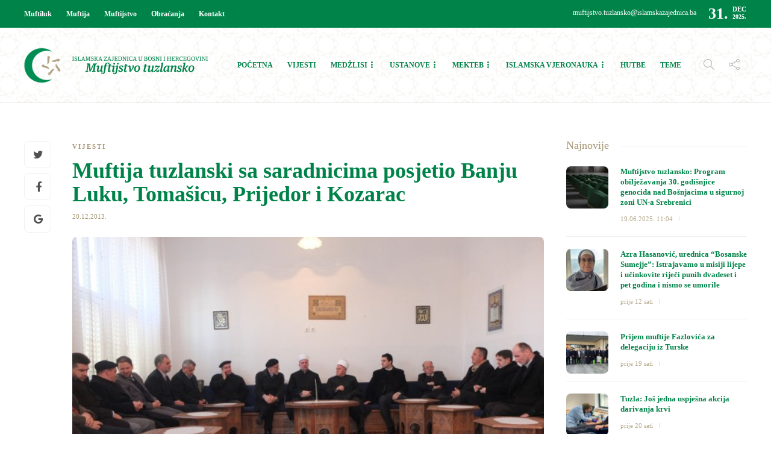

--- FILE ---
content_type: text/html; charset=UTF-8
request_url: https://muftijstvotz.ba/muftija-tuzlanski-posjetio-banju-luku-tomasicu-prijedor-i-kozarac/
body_size: 16633
content:
<!DOCTYPE html>
<html lang="bs-BA">
<head>


	<meta charset="UTF-8">
			<meta name="viewport" content="width=device-width, initial-scale=1">
		<meta name='robots' content='index, follow, max-image-preview:large, max-snippet:-1, max-video-preview:-1' />
	<style>img:is([sizes="auto" i], [sizes^="auto," i]) { contain-intrinsic-size: 3000px 1500px }</style>
	
	<!-- This site is optimized with the Yoast SEO plugin v26.6 - https://yoast.com/wordpress/plugins/seo/ -->
	<title>Muftija tuzlanski sa saradnicima posjetio Banju Luku, Tomašicu, Prijedor i Kozarac - Muftijstvo tuzlansko</title>
	<link rel="canonical" href="https://muftijstvotz.ba/muftija-tuzlanski-posjetio-banju-luku-tomasicu-prijedor-i-kozarac/" />
	<meta property="og:locale" content="bs_BA" />
	<meta property="og:type" content="article" />
	<meta property="og:title" content="Muftija tuzlanski sa saradnicima posjetio Banju Luku, Tomašicu, Prijedor i Kozarac - Muftijstvo tuzlansko" />
	<meta property="og:description" content="U četvrtak 19. 12. 2013. godine muftija tuzlanski Vahid-ef. Fazlović je posjetio muftiju banjolučkog Edhem-ef. Čamdžića, u sjedištu tog Muftijstva u Banjoj Luci. U njegovoj pratnji su bili njegov pomoćnik..." />
	<meta property="og:url" content="https://muftijstvotz.ba/muftija-tuzlanski-posjetio-banju-luku-tomasicu-prijedor-i-kozarac/" />
	<meta property="og:site_name" content="Muftijstvo tuzlansko" />
	<meta property="article:publisher" content="https://www.facebook.com/muftijstvo/" />
	<meta property="article:published_time" content="2013-12-20T13:30:19+00:00" />
	<meta property="og:image" content="https://muftijstvotz.ba/new/wp-content/uploads/2013/12/banja_luka_13.JPG" />
	<meta property="og:image:width" content="585" />
	<meta property="og:image:height" content="345" />
	<meta property="og:image:type" content="image/jpeg" />
	<meta name="author" content="E.K." />
	<meta name="twitter:card" content="summary_large_image" />
	<meta name="twitter:label1" content="Written by" />
	<meta name="twitter:data1" content="E.K." />
	<meta name="twitter:label2" content="Est. reading time" />
	<meta name="twitter:data2" content="2 minute" />
	<script type="application/ld+json" class="yoast-schema-graph">{"@context":"https://schema.org","@graph":[{"@type":"WebPage","@id":"https://muftijstvotz.ba/muftija-tuzlanski-posjetio-banju-luku-tomasicu-prijedor-i-kozarac/","url":"https://muftijstvotz.ba/muftija-tuzlanski-posjetio-banju-luku-tomasicu-prijedor-i-kozarac/","name":"Muftija tuzlanski sa saradnicima posjetio Banju Luku, Tomašicu, Prijedor i Kozarac - Muftijstvo tuzlansko","isPartOf":{"@id":"https://muftijstvotz.ba/#website"},"primaryImageOfPage":{"@id":"https://muftijstvotz.ba/muftija-tuzlanski-posjetio-banju-luku-tomasicu-prijedor-i-kozarac/#primaryimage"},"image":{"@id":"https://muftijstvotz.ba/muftija-tuzlanski-posjetio-banju-luku-tomasicu-prijedor-i-kozarac/#primaryimage"},"thumbnailUrl":"https://muftijstvotz.ba/new/wp-content/uploads/2013/12/banja_luka_13.JPG","datePublished":"2013-12-20T13:30:19+00:00","author":{"@id":"https://muftijstvotz.ba/#/schema/person/dc52ce7eebd0776f18e0b63bae36544f"},"breadcrumb":{"@id":"https://muftijstvotz.ba/muftija-tuzlanski-posjetio-banju-luku-tomasicu-prijedor-i-kozarac/#breadcrumb"},"inLanguage":"bs-BA","potentialAction":[{"@type":"ReadAction","target":["https://muftijstvotz.ba/muftija-tuzlanski-posjetio-banju-luku-tomasicu-prijedor-i-kozarac/"]}]},{"@type":"ImageObject","inLanguage":"bs-BA","@id":"https://muftijstvotz.ba/muftija-tuzlanski-posjetio-banju-luku-tomasicu-prijedor-i-kozarac/#primaryimage","url":"https://muftijstvotz.ba/new/wp-content/uploads/2013/12/banja_luka_13.JPG","contentUrl":"https://muftijstvotz.ba/new/wp-content/uploads/2013/12/banja_luka_13.JPG","width":585,"height":345,"caption":"banja luka 13"},{"@type":"BreadcrumbList","@id":"https://muftijstvotz.ba/muftija-tuzlanski-posjetio-banju-luku-tomasicu-prijedor-i-kozarac/#breadcrumb","itemListElement":[{"@type":"ListItem","position":1,"name":"Home","item":"https://muftijstvotz.ba/"},{"@type":"ListItem","position":2,"name":"Muftija tuzlanski sa saradnicima posjetio Banju Luku, Tomašicu, Prijedor i Kozarac"}]},{"@type":"WebSite","@id":"https://muftijstvotz.ba/#website","url":"https://muftijstvotz.ba/","name":"Muftijstvo tuzlansko","description":"Zvanična stranica","potentialAction":[{"@type":"SearchAction","target":{"@type":"EntryPoint","urlTemplate":"https://muftijstvotz.ba/?s={search_term_string}"},"query-input":{"@type":"PropertyValueSpecification","valueRequired":true,"valueName":"search_term_string"}}],"inLanguage":"bs-BA"},{"@type":"Person","@id":"https://muftijstvotz.ba/#/schema/person/dc52ce7eebd0776f18e0b63bae36544f","name":"E.K.","image":{"@type":"ImageObject","inLanguage":"bs-BA","@id":"https://muftijstvotz.ba/#/schema/person/image/","url":"https://secure.gravatar.com/avatar/3a108549a54796db8029a091c3f30174968abd1216b785709352df99437839ae?s=96&d=mm&r=g","contentUrl":"https://secure.gravatar.com/avatar/3a108549a54796db8029a091c3f30174968abd1216b785709352df99437839ae?s=96&d=mm&r=g","caption":"E.K."}}]}</script>
	<!-- / Yoast SEO plugin. -->


<link rel="alternate" type="application/rss+xml" title="Muftijstvo tuzlansko &raquo; novosti" href="https://muftijstvotz.ba/feed/" />
<link rel="alternate" type="application/rss+xml" title="Muftijstvo tuzlansko &raquo;  novosti o komentarima" href="https://muftijstvotz.ba/comments/feed/" />
<link rel="alternate" type="application/rss+xml" title="Muftijstvo tuzlansko &raquo; Muftija tuzlanski sa saradnicima posjetio Banju Luku, Tomašicu, Prijedor i Kozarac novosti o komentarima" href="https://muftijstvotz.ba/muftija-tuzlanski-posjetio-banju-luku-tomasicu-prijedor-i-kozarac/feed/" />
<script type="text/javascript">
/* <![CDATA[ */
window._wpemojiSettings = {"baseUrl":"https:\/\/s.w.org\/images\/core\/emoji\/16.0.1\/72x72\/","ext":".png","svgUrl":"https:\/\/s.w.org\/images\/core\/emoji\/16.0.1\/svg\/","svgExt":".svg","source":{"concatemoji":"https:\/\/muftijstvotz.ba\/new\/wp-includes\/js\/wp-emoji-release.min.js?ver=6.8.3"}};
/*! This file is auto-generated */
!function(s,n){var o,i,e;function c(e){try{var t={supportTests:e,timestamp:(new Date).valueOf()};sessionStorage.setItem(o,JSON.stringify(t))}catch(e){}}function p(e,t,n){e.clearRect(0,0,e.canvas.width,e.canvas.height),e.fillText(t,0,0);var t=new Uint32Array(e.getImageData(0,0,e.canvas.width,e.canvas.height).data),a=(e.clearRect(0,0,e.canvas.width,e.canvas.height),e.fillText(n,0,0),new Uint32Array(e.getImageData(0,0,e.canvas.width,e.canvas.height).data));return t.every(function(e,t){return e===a[t]})}function u(e,t){e.clearRect(0,0,e.canvas.width,e.canvas.height),e.fillText(t,0,0);for(var n=e.getImageData(16,16,1,1),a=0;a<n.data.length;a++)if(0!==n.data[a])return!1;return!0}function f(e,t,n,a){switch(t){case"flag":return n(e,"\ud83c\udff3\ufe0f\u200d\u26a7\ufe0f","\ud83c\udff3\ufe0f\u200b\u26a7\ufe0f")?!1:!n(e,"\ud83c\udde8\ud83c\uddf6","\ud83c\udde8\u200b\ud83c\uddf6")&&!n(e,"\ud83c\udff4\udb40\udc67\udb40\udc62\udb40\udc65\udb40\udc6e\udb40\udc67\udb40\udc7f","\ud83c\udff4\u200b\udb40\udc67\u200b\udb40\udc62\u200b\udb40\udc65\u200b\udb40\udc6e\u200b\udb40\udc67\u200b\udb40\udc7f");case"emoji":return!a(e,"\ud83e\udedf")}return!1}function g(e,t,n,a){var r="undefined"!=typeof WorkerGlobalScope&&self instanceof WorkerGlobalScope?new OffscreenCanvas(300,150):s.createElement("canvas"),o=r.getContext("2d",{willReadFrequently:!0}),i=(o.textBaseline="top",o.font="600 32px Arial",{});return e.forEach(function(e){i[e]=t(o,e,n,a)}),i}function t(e){var t=s.createElement("script");t.src=e,t.defer=!0,s.head.appendChild(t)}"undefined"!=typeof Promise&&(o="wpEmojiSettingsSupports",i=["flag","emoji"],n.supports={everything:!0,everythingExceptFlag:!0},e=new Promise(function(e){s.addEventListener("DOMContentLoaded",e,{once:!0})}),new Promise(function(t){var n=function(){try{var e=JSON.parse(sessionStorage.getItem(o));if("object"==typeof e&&"number"==typeof e.timestamp&&(new Date).valueOf()<e.timestamp+604800&&"object"==typeof e.supportTests)return e.supportTests}catch(e){}return null}();if(!n){if("undefined"!=typeof Worker&&"undefined"!=typeof OffscreenCanvas&&"undefined"!=typeof URL&&URL.createObjectURL&&"undefined"!=typeof Blob)try{var e="postMessage("+g.toString()+"("+[JSON.stringify(i),f.toString(),p.toString(),u.toString()].join(",")+"));",a=new Blob([e],{type:"text/javascript"}),r=new Worker(URL.createObjectURL(a),{name:"wpTestEmojiSupports"});return void(r.onmessage=function(e){c(n=e.data),r.terminate(),t(n)})}catch(e){}c(n=g(i,f,p,u))}t(n)}).then(function(e){for(var t in e)n.supports[t]=e[t],n.supports.everything=n.supports.everything&&n.supports[t],"flag"!==t&&(n.supports.everythingExceptFlag=n.supports.everythingExceptFlag&&n.supports[t]);n.supports.everythingExceptFlag=n.supports.everythingExceptFlag&&!n.supports.flag,n.DOMReady=!1,n.readyCallback=function(){n.DOMReady=!0}}).then(function(){return e}).then(function(){var e;n.supports.everything||(n.readyCallback(),(e=n.source||{}).concatemoji?t(e.concatemoji):e.wpemoji&&e.twemoji&&(t(e.twemoji),t(e.wpemoji)))}))}((window,document),window._wpemojiSettings);
/* ]]> */
</script>
<link rel='stylesheet' id='dashicons-css' href='https://muftijstvotz.ba/new/wp-includes/css/dashicons.min.css?ver=6.8.3' type='text/css' media='all' />
<link rel='stylesheet' id='post-views-counter-frontend-css' href='https://muftijstvotz.ba/new/wp-content/plugins/post-views-counter/css/frontend.css?ver=1.7.0' type='text/css' media='all' />
<style id='wp-emoji-styles-inline-css' type='text/css'>

	img.wp-smiley, img.emoji {
		display: inline !important;
		border: none !important;
		box-shadow: none !important;
		height: 1em !important;
		width: 1em !important;
		margin: 0 0.07em !important;
		vertical-align: -0.1em !important;
		background: none !important;
		padding: 0 !important;
	}
</style>
<link rel='stylesheet' id='wp-block-library-css' href='https://muftijstvotz.ba/new/wp-includes/css/dist/block-library/style.min.css?ver=6.8.3' type='text/css' media='all' />
<style id='classic-theme-styles-inline-css' type='text/css'>
/*! This file is auto-generated */
.wp-block-button__link{color:#fff;background-color:#32373c;border-radius:9999px;box-shadow:none;text-decoration:none;padding:calc(.667em + 2px) calc(1.333em + 2px);font-size:1.125em}.wp-block-file__button{background:#32373c;color:#fff;text-decoration:none}
</style>
<style id='global-styles-inline-css' type='text/css'>
:root{--wp--preset--aspect-ratio--square: 1;--wp--preset--aspect-ratio--4-3: 4/3;--wp--preset--aspect-ratio--3-4: 3/4;--wp--preset--aspect-ratio--3-2: 3/2;--wp--preset--aspect-ratio--2-3: 2/3;--wp--preset--aspect-ratio--16-9: 16/9;--wp--preset--aspect-ratio--9-16: 9/16;--wp--preset--color--black: #000000;--wp--preset--color--cyan-bluish-gray: #abb8c3;--wp--preset--color--white: #ffffff;--wp--preset--color--pale-pink: #f78da7;--wp--preset--color--vivid-red: #cf2e2e;--wp--preset--color--luminous-vivid-orange: #ff6900;--wp--preset--color--luminous-vivid-amber: #fcb900;--wp--preset--color--light-green-cyan: #7bdcb5;--wp--preset--color--vivid-green-cyan: #00d084;--wp--preset--color--pale-cyan-blue: #8ed1fc;--wp--preset--color--vivid-cyan-blue: #0693e3;--wp--preset--color--vivid-purple: #9b51e0;--wp--preset--gradient--vivid-cyan-blue-to-vivid-purple: linear-gradient(135deg,rgba(6,147,227,1) 0%,rgb(155,81,224) 100%);--wp--preset--gradient--light-green-cyan-to-vivid-green-cyan: linear-gradient(135deg,rgb(122,220,180) 0%,rgb(0,208,130) 100%);--wp--preset--gradient--luminous-vivid-amber-to-luminous-vivid-orange: linear-gradient(135deg,rgba(252,185,0,1) 0%,rgba(255,105,0,1) 100%);--wp--preset--gradient--luminous-vivid-orange-to-vivid-red: linear-gradient(135deg,rgba(255,105,0,1) 0%,rgb(207,46,46) 100%);--wp--preset--gradient--very-light-gray-to-cyan-bluish-gray: linear-gradient(135deg,rgb(238,238,238) 0%,rgb(169,184,195) 100%);--wp--preset--gradient--cool-to-warm-spectrum: linear-gradient(135deg,rgb(74,234,220) 0%,rgb(151,120,209) 20%,rgb(207,42,186) 40%,rgb(238,44,130) 60%,rgb(251,105,98) 80%,rgb(254,248,76) 100%);--wp--preset--gradient--blush-light-purple: linear-gradient(135deg,rgb(255,206,236) 0%,rgb(152,150,240) 100%);--wp--preset--gradient--blush-bordeaux: linear-gradient(135deg,rgb(254,205,165) 0%,rgb(254,45,45) 50%,rgb(107,0,62) 100%);--wp--preset--gradient--luminous-dusk: linear-gradient(135deg,rgb(255,203,112) 0%,rgb(199,81,192) 50%,rgb(65,88,208) 100%);--wp--preset--gradient--pale-ocean: linear-gradient(135deg,rgb(255,245,203) 0%,rgb(182,227,212) 50%,rgb(51,167,181) 100%);--wp--preset--gradient--electric-grass: linear-gradient(135deg,rgb(202,248,128) 0%,rgb(113,206,126) 100%);--wp--preset--gradient--midnight: linear-gradient(135deg,rgb(2,3,129) 0%,rgb(40,116,252) 100%);--wp--preset--font-size--small: 13px;--wp--preset--font-size--medium: 20px;--wp--preset--font-size--large: 36px;--wp--preset--font-size--x-large: 42px;--wp--preset--spacing--20: 0.44rem;--wp--preset--spacing--30: 0.67rem;--wp--preset--spacing--40: 1rem;--wp--preset--spacing--50: 1.5rem;--wp--preset--spacing--60: 2.25rem;--wp--preset--spacing--70: 3.38rem;--wp--preset--spacing--80: 5.06rem;--wp--preset--shadow--natural: 6px 6px 9px rgba(0, 0, 0, 0.2);--wp--preset--shadow--deep: 12px 12px 50px rgba(0, 0, 0, 0.4);--wp--preset--shadow--sharp: 6px 6px 0px rgba(0, 0, 0, 0.2);--wp--preset--shadow--outlined: 6px 6px 0px -3px rgba(255, 255, 255, 1), 6px 6px rgba(0, 0, 0, 1);--wp--preset--shadow--crisp: 6px 6px 0px rgba(0, 0, 0, 1);}:where(.is-layout-flex){gap: 0.5em;}:where(.is-layout-grid){gap: 0.5em;}body .is-layout-flex{display: flex;}.is-layout-flex{flex-wrap: wrap;align-items: center;}.is-layout-flex > :is(*, div){margin: 0;}body .is-layout-grid{display: grid;}.is-layout-grid > :is(*, div){margin: 0;}:where(.wp-block-columns.is-layout-flex){gap: 2em;}:where(.wp-block-columns.is-layout-grid){gap: 2em;}:where(.wp-block-post-template.is-layout-flex){gap: 1.25em;}:where(.wp-block-post-template.is-layout-grid){gap: 1.25em;}.has-black-color{color: var(--wp--preset--color--black) !important;}.has-cyan-bluish-gray-color{color: var(--wp--preset--color--cyan-bluish-gray) !important;}.has-white-color{color: var(--wp--preset--color--white) !important;}.has-pale-pink-color{color: var(--wp--preset--color--pale-pink) !important;}.has-vivid-red-color{color: var(--wp--preset--color--vivid-red) !important;}.has-luminous-vivid-orange-color{color: var(--wp--preset--color--luminous-vivid-orange) !important;}.has-luminous-vivid-amber-color{color: var(--wp--preset--color--luminous-vivid-amber) !important;}.has-light-green-cyan-color{color: var(--wp--preset--color--light-green-cyan) !important;}.has-vivid-green-cyan-color{color: var(--wp--preset--color--vivid-green-cyan) !important;}.has-pale-cyan-blue-color{color: var(--wp--preset--color--pale-cyan-blue) !important;}.has-vivid-cyan-blue-color{color: var(--wp--preset--color--vivid-cyan-blue) !important;}.has-vivid-purple-color{color: var(--wp--preset--color--vivid-purple) !important;}.has-black-background-color{background-color: var(--wp--preset--color--black) !important;}.has-cyan-bluish-gray-background-color{background-color: var(--wp--preset--color--cyan-bluish-gray) !important;}.has-white-background-color{background-color: var(--wp--preset--color--white) !important;}.has-pale-pink-background-color{background-color: var(--wp--preset--color--pale-pink) !important;}.has-vivid-red-background-color{background-color: var(--wp--preset--color--vivid-red) !important;}.has-luminous-vivid-orange-background-color{background-color: var(--wp--preset--color--luminous-vivid-orange) !important;}.has-luminous-vivid-amber-background-color{background-color: var(--wp--preset--color--luminous-vivid-amber) !important;}.has-light-green-cyan-background-color{background-color: var(--wp--preset--color--light-green-cyan) !important;}.has-vivid-green-cyan-background-color{background-color: var(--wp--preset--color--vivid-green-cyan) !important;}.has-pale-cyan-blue-background-color{background-color: var(--wp--preset--color--pale-cyan-blue) !important;}.has-vivid-cyan-blue-background-color{background-color: var(--wp--preset--color--vivid-cyan-blue) !important;}.has-vivid-purple-background-color{background-color: var(--wp--preset--color--vivid-purple) !important;}.has-black-border-color{border-color: var(--wp--preset--color--black) !important;}.has-cyan-bluish-gray-border-color{border-color: var(--wp--preset--color--cyan-bluish-gray) !important;}.has-white-border-color{border-color: var(--wp--preset--color--white) !important;}.has-pale-pink-border-color{border-color: var(--wp--preset--color--pale-pink) !important;}.has-vivid-red-border-color{border-color: var(--wp--preset--color--vivid-red) !important;}.has-luminous-vivid-orange-border-color{border-color: var(--wp--preset--color--luminous-vivid-orange) !important;}.has-luminous-vivid-amber-border-color{border-color: var(--wp--preset--color--luminous-vivid-amber) !important;}.has-light-green-cyan-border-color{border-color: var(--wp--preset--color--light-green-cyan) !important;}.has-vivid-green-cyan-border-color{border-color: var(--wp--preset--color--vivid-green-cyan) !important;}.has-pale-cyan-blue-border-color{border-color: var(--wp--preset--color--pale-cyan-blue) !important;}.has-vivid-cyan-blue-border-color{border-color: var(--wp--preset--color--vivid-cyan-blue) !important;}.has-vivid-purple-border-color{border-color: var(--wp--preset--color--vivid-purple) !important;}.has-vivid-cyan-blue-to-vivid-purple-gradient-background{background: var(--wp--preset--gradient--vivid-cyan-blue-to-vivid-purple) !important;}.has-light-green-cyan-to-vivid-green-cyan-gradient-background{background: var(--wp--preset--gradient--light-green-cyan-to-vivid-green-cyan) !important;}.has-luminous-vivid-amber-to-luminous-vivid-orange-gradient-background{background: var(--wp--preset--gradient--luminous-vivid-amber-to-luminous-vivid-orange) !important;}.has-luminous-vivid-orange-to-vivid-red-gradient-background{background: var(--wp--preset--gradient--luminous-vivid-orange-to-vivid-red) !important;}.has-very-light-gray-to-cyan-bluish-gray-gradient-background{background: var(--wp--preset--gradient--very-light-gray-to-cyan-bluish-gray) !important;}.has-cool-to-warm-spectrum-gradient-background{background: var(--wp--preset--gradient--cool-to-warm-spectrum) !important;}.has-blush-light-purple-gradient-background{background: var(--wp--preset--gradient--blush-light-purple) !important;}.has-blush-bordeaux-gradient-background{background: var(--wp--preset--gradient--blush-bordeaux) !important;}.has-luminous-dusk-gradient-background{background: var(--wp--preset--gradient--luminous-dusk) !important;}.has-pale-ocean-gradient-background{background: var(--wp--preset--gradient--pale-ocean) !important;}.has-electric-grass-gradient-background{background: var(--wp--preset--gradient--electric-grass) !important;}.has-midnight-gradient-background{background: var(--wp--preset--gradient--midnight) !important;}.has-small-font-size{font-size: var(--wp--preset--font-size--small) !important;}.has-medium-font-size{font-size: var(--wp--preset--font-size--medium) !important;}.has-large-font-size{font-size: var(--wp--preset--font-size--large) !important;}.has-x-large-font-size{font-size: var(--wp--preset--font-size--x-large) !important;}
:where(.wp-block-post-template.is-layout-flex){gap: 1.25em;}:where(.wp-block-post-template.is-layout-grid){gap: 1.25em;}
:where(.wp-block-columns.is-layout-flex){gap: 2em;}:where(.wp-block-columns.is-layout-grid){gap: 2em;}
:root :where(.wp-block-pullquote){font-size: 1.5em;line-height: 1.6;}
</style>
<link rel='stylesheet' id='amo-team-showcase-css' href='https://muftijstvotz.ba/new/wp-content/plugins/amo-team-showcase/public/css/amo-team-showcase-public.css?ver=1.1.4' type='text/css' media='all' />
<link rel='stylesheet' id='contact-form-7-css' href='https://muftijstvotz.ba/new/wp-content/plugins/contact-form-7/includes/css/styles.css?ver=6.1.4' type='text/css' media='all' />
<link rel='stylesheet' id='widgetopts-styles-css' href='https://muftijstvotz.ba/new/wp-content/plugins/widget-options/assets/css/widget-options.css?ver=4.1.3' type='text/css' media='all' />
<link rel='stylesheet' id='font-awesome-css' href='https://muftijstvotz.ba/new/wp-content/plugins/js_composer/assets/lib/bower/font-awesome/css/font-awesome.min.css?ver=5.3' type='text/css' media='all' />
<link rel='stylesheet' id='bootstrap-css' href='https://muftijstvotz.ba/new/wp-content/themes/gillion/css/bootstrap.min.css?ver=3.3.4' type='text/css' media='all' />
<link rel='stylesheet' id='slick-css' href='https://muftijstvotz.ba/new/wp-content/themes/gillion/css/slick.css?ver=1.5.9' type='text/css' media='all' />
<link rel='stylesheet' id='simple-line-icons-css' href='https://muftijstvotz.ba/new/wp-content/themes/gillion/css/simple-line-icons.css?ver=1.0.0' type='text/css' media='all' />
<link rel='stylesheet' id='themify-icons-css' href='https://muftijstvotz.ba/new/wp-content/themes/gillion/css/themify-icons.css?ver=1.0.0' type='text/css' media='all' />
<link rel='stylesheet' id='lightcase-css' href='https://muftijstvotz.ba/new/wp-content/themes/gillion/css/lightcase.css?ver=1.0.0' type='text/css' media='all' />
<link rel='stylesheet' id='jssocials-css' href='https://muftijstvotz.ba/new/wp-content/themes/gillion/css/jssocials.css?ver=1.0.0' type='text/css' media='all' />
<link rel='stylesheet' id='pixeden-icons-css' href='https://muftijstvotz.ba/new/wp-content/themes/gillion/css/pe-icon-7-stroke.css?ver=1.0.0' type='text/css' media='all' />
<style id='pixeden-icons-inline-css' type='text/css'>
.sh-header, .sh-header-mobile-navigation{background: url(https://muftijstvotz.ba/new/wp-content/uploads/2017/10/backsara-2.jpg) center;}.header-social-media:not(:only-child){border-right: 1px solid #a69674!important;}.menu-item.sh-nav-readmore, .post-review, .post-readtime, .post-tags, .jssocials-share-pinterest, .sh-contacts-widget-item:last-child, .blog-slider-content-icon, .post-switch, .vijestihome .post-meta, .vijestihome .post-categories-container, .izdvojenohomed .post-categories-container, .izdvojenohome .post-categories-container{display: none!important;}.sh-categories-title h2, .sh-blog-fancy-title, .video h2, .sh-footer h3, .post-related-title h2{font-weight: 300;}.sh-categories-tabs li a{color: #a69674!important;}html .sh-categories-tabs li.active a{background-color: #a69674!important;color: #fff!important;}#wrapper > .sh-page-layout-default{padding:0!important;}.sh-categories-style2 .sh-categories-list{height: 380px!important;}.blog-mini-post-large h5{font-size: 15px!important;}.blog-mini-post-large{margin-bottom: 12px!important;padding-bottom: 12px!important;}.post-title h2{font-size: 18px!important;}.post-item:not(.post-item-single) .post-content p { line-height: 1.1!important; font-size: 12px!important;}.blog-style-card .post-container{padding: 34px 40px!important;}.widget-item{padding-bottom:50px!important;}.widget-item:last-child{padding-bottom:0!important;}.sidehome h3{color: #a69674!important;font-weight: 300;}#wrapper{padding: 60px 0!important;}.sh-footer a:hover{color: #fff!important;}.sh-footer-widgets{border-bottom: 1px dotted #a69674!important;}.fw-iconbox{padding: 5px 0!important;}#breadcrumbs, .sh-titlebar .title-level .separator:after{font-size: 24px!important;}.sh-titlebar-center .titlebar-title, .post-views{display: none!important;}.sh-nav > li.menu-item:nth-last-child(n+4) > ul.sub-menu, .sh-nav > li.menu-item:nth-child(n+6) > ul.sub-menu{width: 300px!important;}.primary-desktop .sh-nav > li.menu-item ul li a{padding: 10px 30px;border-bottom: 1px solid #f1e9dd;}.primary-desktop .sh-nav > li.menu-item ul li:last-child a{border-bottom: none!important;}.amoteam-member-subtitle, .amoteam-panel__heading, .amoteam-panel__subtitle {width: 100%;}.amoteam-member-subtitle{height: 44px;}.amoteam-member-name{text-align: center;}.sh-categories-tabs li a{text-transform: none!important;}.sh-header-1 .sh-header-meta-container{min-width: auto!important;}.sh-footer-widgets{background: url(https://muftijstvotz.ba/new/wp-content/uploads/2017/11/backsarafooter.jpg) center -20px;padding: 50px 0 50px 0!important;}.vijesti .post-categories-container, .sh-footer .sh-copyrights{display: none;}@media screen and (min-width:768px) { .mobile { display: none; } .desktop{display: block;}}@media screen and (max-width:767px) {.header-logo{margin-left: 30px;} .vijestihome .vc_column-inner{padding-right: 15px!important;}.izdvojenohome .vc_column-inner {padding-right: 0!important;padding-left: 0!important;}.saopcenjahome{margin-bottom: 50px;} .mobile { display: block; } .desktop{display: none;}.blog-slider-content-details, .blog-slider-content{padding-left: 0!important;}}.vaktija{height: 320px!important;}.izdvojenohome .blog-slider-style2 .blog-slider-item{margin: 0!important;border-radius: 0!important;}.izdvojenohome .blog-slider-style2 .blog-slider-item .blog-slider-container{padding-right: 35px!important;padding-left: 35px!important;}.vijestihome .blog-style-mini1 .post-content-container{margin-top: 30px!important;margin-bottom: 45px!important;}.mizbtn{margin-top: 20px;}.blog-style-card .post-meta{display: none;}
</style>
<link rel='stylesheet' id='perfect-scrollbar-css' href='https://muftijstvotz.ba/new/wp-content/themes/gillion/css/perfect-scrollbar.min.css?ver=1.0.0' type='text/css' media='all' />
<link rel='stylesheet' id='tooltipster-css' href='https://muftijstvotz.ba/new/wp-content/themes/gillion/css/tooltipster.bundle.min.css?ver=4.0' type='text/css' media='all' />
<link rel='stylesheet' id='justifiedGallery-css' href='https://muftijstvotz.ba/new/wp-content/themes/gillion/css/justifiedGallery.min.css?ver=4.0' type='text/css' media='all' />
<link rel='stylesheet' id='gillion-styles-css' href='https://muftijstvotz.ba/new/wp-content/themes/gillion/style.css?ver=1.0' type='text/css' media='all' />
<link rel='stylesheet' id='gillion-responsive-css' href='https://muftijstvotz.ba/new/wp-content/themes/gillion/css/responsive.css?ver=1.0' type='text/css' media='all' />
<style id='gillion-responsive-inline-css' type='text/css'>
/* Gillion CSS */.sh-default-color a,.sh-default-color,#sidebar a:not(.widget-learn-more),.logged-in-as a ,.wpcf7-form-control-wrap .simpleselect {color: #616161!important;}html body,html .menu-item a {font-family: "Open Sans"; color: #616161; font-weight: 400; font-size: 14px; }.post-meta a,.post-meta span,.sh-pagination a,.sh-pagination span,#sidebar .widget_recent_entries .post-date {color: rgba(166,150,116,1);}#sidebar .widget_recent_comments .recentcomments > span a,#sidebar .post-meta a {color: rgba(166,150,116,1)!important;}.post-categories,.post-categories a {color: rgba(166,150,116,1);}.post-categories a:hover,.post-categories a:focus {color: rgba(166,150,116,1);}.cat-item a,.post-categories,.post-categories a {font-family: Montserrat;font-weight: 700}.sh-accent-color,ul.page-numbers a:hover,.sh-comment-date a:hover,.comment-respond #cancel-comment-reply-link,.post-sticky {color: rgba(166,150,116,1)!important;}.sh-dropcaps-full-square,.sh-dropcaps-full-square-border,.mc4wp-form input[type=submit] {background-color: rgba(166,150,116,1);}.contact-form input[type="submit"],.sh-back-to-top:hover,.sh-dropcaps-full-square-tale,ul.page-numbers .current,ul.page-numbers .current:hover,.comment-input-required,.widget_tag_cloud a:hover,.post-password-form input[type="submit"],.wpcf7-form .wpcf7-submit {background-color: rgba(166,150,116,1)!important;}::selection {background-color: rgba(166,150,116,1)!important;color: #fff;}::-moz-selection {background-color: rgba(166,150,116,1)!important;color: #fff;}.sh-dropcaps-full-square-tale:after,.widget_tag_cloud a:hover:after {border-left-color: rgba(166,150,116,1)!important;}.sh-back-to-top:hover {border-color: rgba(166,150,116,1)!important;}.contact-form input[type="submit"]:hover,.wpcf7-form .wpcf7-submit:hover,.post-password-form input[type="submit"]:hover,.mc4wp-form input[type=submit]:hover {background-color: rgba(166,150,116,0.7)!important;}a {color: rgba(0,131,73,1);}a:hover,a:focus {color: rgba(0,131,73,1);}body h1,body h2,body h3,body h4,body h5,body h6 {font-family: "Montserrat"; color: #008349; font-weight: 700; }.post-meta,.post-categories,.post-switch-item-right,.sh-read-later-review-score,.sh-nav li.menu-item a,.sh-nav-container li.menu-item a,.sh-comment-date a,.post-button .post-button-text,.widget_categories li,.sh-dropcaps,.sh-dropcaps-full-square,.sh-dropcaps-full-square-border,.sh-dropcaps-full-square-tale,.sh-dropcaps-square-border,.sh-dropcaps-square-border2,.sh-dropcaps-circle,.comment-body .reply,.sh-comment-form label,blockquote,blockquote:after,.post-review-score,.sh-comment-author a,.sh-header-top .sh-nav li.menu-item a,.post-quote-link-content p,.instagram-post-overlay-container,.mc4wp-form input,.widget_categories li .count,.sh-login-popup,.widget-learn-more {font-family: "Montserrat";}.sh-heading-font {font-family: "Montserrat"}h1 {font-size: 30px;}h2 {font-size: 24px;}h3 {font-size: 21px;}h4 {font-size: 18px;}h5 {font-size: 16px;}h6 {font-size: 14px;}table th,.blog-single .post-title h2:hover,.wrap-forms label,.wpcf7-form p,.post-password-form label,#sidebar .widget_categories li > a,#sidebar .widget_categories li .count,#sidebar .sh-widget-posts-slider-group-style2 .post-categories a,#sidebar .sh-widget-posts-slider-group-style3 .post-categories a,.sh-footer-widgets .sh-widget-posts-slider-group-style2 .post-categories a,.sh-footer-widgets .sh-widget-posts-slider-group-style3 .post-categories a,.sh-comment-author,.post-meta a:hover,.post-meta a:focus,.sh-comment-author a, {color: #008349!important;}.sh-header,.sh-header-top,.sh-header-mobile {background-color: #fff;}.primary-desktop .sh-header-top {background-color: rgba(0,131,73,1)!important;}.sh-header-top .sh-nav li.menu-item a,.sh-header-top .header-social-media a,.sh-header-top-date {color: #fff;}.sh-header-top .sh-nav li.menu-item a:hover,.sh-header-top .header-social-media a:hover,.sh-header-top-date:hover {color: #a69674;}.sh-header .sh-nav > li.menu-item > a {text-transform: uppercase;}.sh-header-search-close i,.sh-header .sh-nav > li.menu-item > a,.sh-header-mobile-navigation li.menu-item > a > i {color: rgba(0,131,73,1);}.sh-header .sh-nav-login #header-login > span {border-color: rgba(0,131,73,1);}.sh-header .sh-nav > li > a i {color: #b5b5b5;}.sh-header .sh-nav > li > a:hover i {color: #8d8d8d;}.sh-nav li.menu-item a {font-size: 12px;}.sh-nav-mobile li a {font-size: 13px;}.sh-header .sh-nav > li.menu-item:hover:not(.sh-nav-social) > a,.sh-header .sh-nav > li.menu-item:hover:not(.sh-nav-social) > a > i,.sh-header .sh-nav > li.sh-nav-social > a:hover > i,.sh-header-mobile-navigation li > a:hover > i {color: rgba(0,131,73,0.75);}.sh-header .sh-nav > li.menu-item:hover .sh-hamburger-menu span {background-color: rgba(0,131,73,0.75);}.sh-header .sh-nav > .current_page_item > a,.sh-header .sh-nav > .current-menu-ancestor > a {color: rgba(0,131,73,0.75)!important;}.header-logo img {height: auto;max-height: 250px;}.sh-header-mobile-navigation .header-logo img {height: auto;max-height: 250px;}.sh-sticky-header-active .header-logo img {height: auto;}.sh-header {border-bottom: 1px solid rgba( 0,0,0,0.08 );} .sh-header-mobile-dropdown,.header-mobile-social-media a,.primary-desktop .sh-nav > li.menu-item ul:not(.nav-tabs),.sh-header-mobile-dropdown {background-color: #ffffff!important;} .sh-nav-mobile li:after,.sh-nav-mobile ul:before {background-color: #eaeaea!important;} .header-mobile-social-media a i,.sh-nav-mobile li a,.primary-desktop .sh-nav > li.menu-item ul a {color: #8d8d8d!important;}.sh-nav-mobile .current_page_item > a,.sh-nav-mobile > li a:hover,.primary-desktop .sh-nav ul,.primary-desktop .sh-nav > li.menu-item ul li:hover > a,.primary-desktop .sh-nav > li.menu-item ul li:hover > a i,.primary-desktop .sh-nav ul.mega-menu-row li.mega-menu-col > a {color: rgba(0,131,73,1)!important;}.header-mobile-social-media,.header-mobile-social-media a {border-color: #eaeaea!important;}/*.primary-desktop .sh-nav li.menu-item ul:not(.nav-tabs) {border: 1px solid #eaeaea!important;}*/.sh-nav .mega-menu-row > li.menu-item {border-right: 1px solid #eaeaea!important;}#sidebar .widget-item .widget-title {color: #505050; font-size: 18px; }#sidebar .widget-item li {border-color: #f0f0f0!important;}.sh-footer {background-size: cover;background-position: 50% 50%;}.sh-footer .sh-footer-widgets {background-color: rgba(0,131,73,1);color: #c7c7c7;}.sh-footer .sh-footer-widgets .post-meta,.sh-footer .sh-footer-widgets .sh-recent-posts-widgets-item-meta a {color: #c7c7c7;}.sh-footer .sh-footer-widgets i:not(.icon-link):not(.icon-magnifier),.sh-footer .sh-footer-widgets .widget_recent_entries li:before {color: #ffffff!important;}.sh-footer .sh-footer-widgets h3 {color: #ffffff; font-size: 20px; }.sh-footer .sh-footer-widgets ul li,.sh-footer .sh-footer-widgets ul li,.sh-recent-posts-widgets .sh-recent-posts-widgets-item,.sh-footer .sh-widget-posts-slider-style1:not(:last-child),.sh-footer-widgets .widget_tag_cloud a {border-color: rgba(255,255,255,0.10);}.sh-footer .post-meta-content > *:not(:last-child):not(:nth-last-child(2)):after,.sh-footer-widgets h3:not(.widget-tab-title):after,.sh-footer-widgets .sh-widget-poststab-title:after {background-color: rgba(255,255,255,0.10);}@media (max-width: 1025px) {.sh-footer .post-meta-content > *:nth-last-child(2):after {background-color: rgba(255,255,255,0.10);}}.sh-footer-widgets {border-bottom: 1px solid #2c2c2c;}.sh-footer .sh-footer-widgets a,.sh-footer .sh-footer-widgets .post-views,.sh-footer .sh-footer-widgets li a,.sh-footer .sh-footer-widgets h6,.sh-footer .sh-footer-widgets .sh-widget-posts-slider-style1 h5,.sh-footer .sh-footer-widgets .sh-widget-posts-slider-style1 h5 span,.sh-footer .widget_about_us .widget-quote {color: #ffffff;}.sh-footer .sh-footer-widgets a:hover,.sh-footer .sh-footer-widgets li a:hover,.sh-footer .sh-footer-widgets h6:hover {color: #a69674;}.sh-footer-columns > .widget-item {}.sh-footer .sh-copyrights {background-color: rgba(0,131,73,1);color: #ffffff;}.sh-footer .sh-copyrights a,.sh-footer .sh-copyrights .sh-nav li.menu-item a {color: #ffffff;}.sh-footer .sh-copyrights a:hover {color: #6cb796!important;}.sh-footer .sh-copyrights-social a {border-left: 1px solid ;}.sh-footer .sh-copyrights-social a:last-child {border-right: 1px solid ;}@media (max-width: 850px) {.sh-footer .sh-copyrights-social a {border: 1px solid ;}}.sh-titlebar {background-color: #fbfbfb;}.sh-titlebar .title-level a,.sh-titlebar .title-level span {color: #a69674!important;}img {-webkit-backface-visibility: hidden;}.sh-back-to-top {border-radius: 8px}.sh-404-left .sh-ratio-content {background-image: url();}.sh-404-page .sh-404-overay {background-color: rgba(166,150,116,1);}
</style>
<script type="text/javascript" src="https://muftijstvotz.ba/new/wp-includes/js/jquery/jquery.min.js?ver=3.7.1" id="jquery-core-js"></script>
<script type="text/javascript" src="https://muftijstvotz.ba/new/wp-includes/js/jquery/jquery-migrate.min.js?ver=3.4.1" id="jquery-migrate-js"></script>
<link rel="https://api.w.org/" href="https://muftijstvotz.ba/wp-json/" /><link rel="alternate" title="JSON" type="application/json" href="https://muftijstvotz.ba/wp-json/wp/v2/posts/1416" /><link rel="EditURI" type="application/rsd+xml" title="RSD" href="https://muftijstvotz.ba/new/xmlrpc.php?rsd" />
<meta name="generator" content="WordPress 6.8.3" />
<link rel='shortlink' href='https://muftijstvotz.ba/?p=1416' />
<link rel="alternate" title="oEmbed (JSON)" type="application/json+oembed" href="https://muftijstvotz.ba/wp-json/oembed/1.0/embed?url=https%3A%2F%2Fmuftijstvotz.ba%2Fmuftija-tuzlanski-posjetio-banju-luku-tomasicu-prijedor-i-kozarac%2F" />
<link rel="alternate" title="oEmbed (XML)" type="text/xml+oembed" href="https://muftijstvotz.ba/wp-json/oembed/1.0/embed?url=https%3A%2F%2Fmuftijstvotz.ba%2Fmuftija-tuzlanski-posjetio-banju-luku-tomasicu-prijedor-i-kozarac%2F&#038;format=xml" />
		 <script>
		   "use strict";
		   var amoTeamVars                      = {};
		   amoTeamVars.teamSC                   = [];
		   amoTeamVars.memberSC                 = [];
		   amoTeamVars[ 'panel-alt-scroll' ]    = 0;
		   amoTeamVars[ 'thumbs-clear-events' ] = 1;
		 </script><meta name="generator" content="Powered by WPBakery Page Builder - drag and drop page builder for WordPress."/>
<!--[if lte IE 9]><link rel="stylesheet" type="text/css" href="https://muftijstvotz.ba/new/wp-content/plugins/js_composer/assets/css/vc_lte_ie9.min.css" media="screen"><![endif]--><link rel="icon" href="https://muftijstvotz.ba/new/wp-content/uploads/2017/10/logo_sticky.png" sizes="32x32" />
<link rel="icon" href="https://muftijstvotz.ba/new/wp-content/uploads/2017/10/logo_sticky.png" sizes="192x192" />
<link rel="apple-touch-icon" href="https://muftijstvotz.ba/new/wp-content/uploads/2017/10/logo_sticky.png" />
<meta name="msapplication-TileImage" content="https://muftijstvotz.ba/new/wp-content/uploads/2017/10/logo_sticky.png" />
<noscript><style type="text/css"> .wpb_animate_when_almost_visible { opacity: 1; }</style></noscript><meta name="theme-color" content="#008349"/>

<!-- Global site tag (gtag.js) - Google Analytics -->
<script async src="https://www.googletagmanager.com/gtag/js?id=UA-45949045-1"></script>
<script>
  window.dataLayer = window.dataLayer || [];
  function gtag(){dataLayer.push(arguments);}
  gtag('js', new Date());

  gtag('config', 'UA-45949045-1');
</script>

</head>
<body class="wp-singular post-template-default single single-post postid-1416 single-format-standard wp-theme-gillion singular sh-body-header-sticky sh-bookmarks-style_title wpb-js-composer js-comp-ver-5.3 vc_responsive">


<div class="sh-header-side">
	</div>
<div class="sh-header-side-overlay"></div>

	<div id="page-container" class="">
		

					<header class="primary-mobile">
				<div id="header-mobile" class="sh-header-mobile">
	<div class="sh-header-mobile-navigation">
		<div class="container">
			<div class="sh-table">
				<div class="sh-table-cell">

										<nav id="header-navigation-mobile" class="header-standard-position">
						<div class="sh-nav-container">
							<ul class="sh-nav">
								<li>
									<div class="sh-hamburger-menu sh-nav-dropdown">
					                	<span></span>
					                	<span></span>
					                	<span></span>
					                	<span></span>
					                </div>
								</li>
							</ul>
						</div>
					</nav>

				</div>
				<div class="sh-table-cell sh-header-logo-container">

										        <div class="header-logo">
            <a href="https://muftijstvotz.ba/" class="header-logo-container sh-table-small">
                <div class="sh-table-cell">

                    <img class="sh-standard-logo" src="//muftijstvotz.ba/new/wp-content/uploads/2017/11/memorandum.png" alt="Muftijstvo tuzlansko" />
                    <img class="sh-sticky-logo" src="//muftijstvotz.ba/new/wp-content/uploads/2017/10/logo_sticky.png" alt="Muftijstvo tuzlansko" />
                    <img class="sh-light-logo" src="//muftijstvotz.ba/new/wp-content/uploads/2017/11/memorandum.png" alt="Muftijstvo tuzlansko" />

                </div>
            </a>
        </div>

    
				</div>
				<div class="sh-table-cell">

										<nav class="header-standard-position">
						<div class="sh-nav-container">
							<ul class="sh-nav">

								 <li class="menu-item menu-item-has-children sh-nav-readmore sh-nav-special"> <a href="#"> <div> <i class="ti-bookmark"></i> <span class="sh-read-later-total">0</span> </div> </a> </li> 
							</ul>
						</div>
					</nav>

				</div>
			</div>
		</div>
	</div>
	<nav class="sh-header-mobile-dropdown">
		<div class="container sh-nav-container">
			<ul class="sh-nav-mobile"></ul>
		</div>

		<div class="container sh-nav-container">
							<div class="header-mobile-social-media">
					<a href="https://www.facebook.com/muftijstvo/"  target = "_blank"  class="social-media-facebook">
                    <i class="fa fa-facebook"></i>
                </a><a href="https://www.youtube.com/user/BBMTuzla"  target = "_blank"  class="social-media-youtube">
                    <i class="fa fa-youtube"></i>
                </a><div class="sh-clear"></div>				</div>
					</div>

					<div class="header-mobile-search">
				<div class="container sh-nav-container">
					<form role="search" method="get" class="header-mobile-form" action="https://muftijstvotz.ba/">
						<input class="header-mobile-form-input" type="text" placeholder="Pretraga..." value="" name="s" required />
						<button type="submit" class="header-mobile-form-submit">
							<i class="icon-magnifier"></i>
						</button>
					</form>
				</div>
			</div>
			</nav>
</div>
			</header>
			<header class="primary-desktop">
					<div class="sh-header-top">
		<div class="container">
			<div class="sh-table">

								<div class="sh-table-cell">
											<div class="sh-nav-container"><ul id="menu-topbar-navigation" class="sh-nav"><li id="menu-item-1014" class="menu-item menu-item-type-post_type menu-item-object-page menu-item-1014"><a href="https://muftijstvotz.ba/muftiluk-tuzlanski/" >Muftiluk</a></li>
<li id="menu-item-1040" class="menu-item menu-item-type-post_type menu-item-object-page menu-item-1040"><a href="https://muftijstvotz.ba/muftija-tuzlanski/" >Muftija</a></li>
<li id="menu-item-1063" class="menu-item menu-item-type-post_type menu-item-object-page menu-item-1063"><a href="https://muftijstvotz.ba/muftijstvo-tuzlansko/" >Muftijstvo</a></li>
<li id="menu-item-6149" class="menu-item menu-item-type-taxonomy menu-item-object-category menu-item-6149"><a href="https://muftijstvotz.ba/category/obracanja/" >Obraćanja</a></li>
<li id="menu-item-1010" class="menu-item menu-item-type-post_type menu-item-object-page menu-item-1010"><a href="https://muftijstvotz.ba/kontakt/" >Kontakt</a></li>
</ul></div>									</div>

								<div class="sh-table-cell">
					<div class="sh-header-top-meta">
						<div style="vertical-align: super">
							<span style="color: #fff; margin-right: 20px; font-size: 12px; height: 12px;">muftijstvo.tuzlansko@islamskazajednica.ba</span>
						</div>
						<div class="sh-header-top-date">
							<span class="sh-header-top-date-day">31.</span>
							<span class="sh-header-top-date-meta">
								<span class="sh-header-top-date-month">dec</span>
								<span class="sh-header-top-date-year">2025.</span>
							</span>
						</div>
					</div>
				</div>
			</div>
		</div>
	</div>

<div class="sh-header-height">
	<div class="sh-header sh-header-1 sh-sticky-header">
		<div class="container">
			<div class="sh-table">
				<div class="sh-table-cell sh-header-logo-container">

										<nav class="header-standard-position">
						<div class="sh-nav-container">
							<ul class="sh-nav sh-nav-left">
								<li>
																		        <div class="header-logo">
            <a href="https://muftijstvotz.ba/" class="header-logo-container sh-table-small">
                <div class="sh-table-cell">

                    <img class="sh-standard-logo" src="//muftijstvotz.ba/new/wp-content/uploads/2017/11/memorandum.png" alt="Muftijstvo tuzlansko" />
                    <img class="sh-sticky-logo" src="//muftijstvotz.ba/new/wp-content/uploads/2017/10/logo_sticky.png" alt="Muftijstvo tuzlansko" />
                    <img class="sh-light-logo" src="//muftijstvotz.ba/new/wp-content/uploads/2017/11/memorandum.png" alt="Muftijstvo tuzlansko" />

                </div>
            </a>
        </div>

    								</li>
							</ul>
						</div>
					</nav>

				</div>
				<div class="sh-table-cell sh-header-nav-container">

										<nav id="header-navigation" class="header-standard-position">
													<div class="sh-nav-container"><ul id="menu-header" class="sh-nav"><li id="menu-item-719" class="desktop menu-item menu-item-type-post_type menu-item-object-page menu-item-home menu-item-719"><a href="https://muftijstvotz.ba/" >Početna</a></li><li id="menu-item-5170" class="mobile menu-item menu-item-type-post_type menu-item-object-page menu-item-5170"><a href="https://muftijstvotz.ba/muftiluk-tuzlanski/" >Muftiluk</a></li><li id="menu-item-5171" class="mobile menu-item menu-item-type-post_type menu-item-object-page menu-item-5171"><a href="https://muftijstvotz.ba/muftija-tuzlanski/" >Muftija</a></li><li id="menu-item-5172" class="mobile menu-item menu-item-type-post_type menu-item-object-page menu-item-5172"><a href="https://muftijstvotz.ba/muftijstvo-tuzlansko/" >Muftijstvo</a></li><li id="menu-item-6150" class="mobile menu-item menu-item-type-taxonomy menu-item-object-category menu-item-6150"><a href="https://muftijstvotz.ba/category/obracanja/" >Obraćanja</a></li><li id="menu-item-5173" class="mobile menu-item menu-item-type-post_type menu-item-object-page menu-item-5173"><a href="https://muftijstvotz.ba/kontakt/" >Kontakt</a></li><li id="menu-item-1027" class="menu-item menu-item-type-taxonomy menu-item-object-category current-post-ancestor current-menu-parent current-post-parent menu-item-1027"><a href="https://muftijstvotz.ba/category/vijesti/" >Vijesti</a></li><li id="menu-item-1086" class="menu-item menu-item-type-custom menu-item-object-custom menu-item-has-children menu-item-1086"><a href="#" >Medžlisi</a><ul class="sub-menu"><li id="menu-item-1103" class="menu-item menu-item-type-post_type menu-item-object-page menu-item-1103"><a href="https://muftijstvotz.ba/medzlisi-na-podrucju-muftijstva-tuzlanskog/" >O medžlisima</a></li><li id="menu-item-1102" class="menu-item menu-item-type-taxonomy menu-item-object-category menu-item-1102"><a href="https://muftijstvotz.ba/category/iz-medzlisa/" >Aktuelnosti</a></li></ul></li><li id="menu-item-1033" class="menu-item menu-item-type-custom menu-item-object-custom menu-item-has-children menu-item-1033"><a href="#" >Ustanove</a><ul class="sub-menu"><li id="menu-item-1034" class="menu-item menu-item-type-custom menu-item-object-custom menu-item-1034"><a target="_blank" href="http://bbm.edu.ba" >Behram-begova medresa u Tuzli</a></li><li id="menu-item-7435" class="menu-item menu-item-type-post_type menu-item-object-page menu-item-7435"><a href="https://muftijstvotz.ba/institut-za-drustvena-i-religijska-istrazivanja/" >Institut za društvena i religijska istraživanja</a></li><li id="menu-item-1037" class="menu-item menu-item-type-custom menu-item-object-custom menu-item-1037"><a target="_blank" href="http://behrambeg.ba" >JU Specijalna biblioteka Behram-beg u Tuzli</a></li><li id="menu-item-1035" class="menu-item menu-item-type-custom menu-item-object-custom menu-item-1035"><a target="_blank" href="http://halal.ba" >Agencija za certificiranje halal kvalitete</a></li><li id="menu-item-1036" class="menu-item menu-item-type-custom menu-item-object-custom menu-item-1036"><a target="_blank" href="http://crops.ba" >Centar za rehabilitaciju ovisnika o psihoaktivnim supstancama</a></li><li id="menu-item-1107" class="menu-item menu-item-type-custom menu-item-object-custom menu-item-1107"><a target="_blank" href="http://evlad.ba" >Obdanište &#8220;Evlad&#8221;</a></li><li id="menu-item-1108" class="menu-item menu-item-type-taxonomy menu-item-object-category menu-item-1108"><a href="https://muftijstvotz.ba/category/iz-ustanova/" >Aktuelnosti</a></li></ul></li><li id="menu-item-1114" class="menu-item menu-item-type-custom menu-item-object-custom menu-item-has-children menu-item-1114"><a href="#" >Mekteb</a><ul class="sub-menu"><li id="menu-item-1115" class="menu-item menu-item-type-post_type menu-item-object-page menu-item-1115"><a href="https://muftijstvotz.ba/o-mektebima/" >O mektebu</a></li><li id="menu-item-1116" class="menu-item menu-item-type-taxonomy menu-item-object-category menu-item-1116"><a href="https://muftijstvotz.ba/category/mekteb/" >Aktuelnosti</a></li></ul></li><li id="menu-item-1117" class="menu-item menu-item-type-custom menu-item-object-custom menu-item-has-children menu-item-1117"><a href="#" >Islamska vjeronauka</a><ul class="sub-menu"><li id="menu-item-1118" class="menu-item menu-item-type-post_type menu-item-object-page menu-item-1118"><a href="https://muftijstvotz.ba/o-islamskoj-vjeronauci/" >O Islamskoj vjeronauci</a></li><li id="menu-item-1119" class="menu-item menu-item-type-taxonomy menu-item-object-category menu-item-1119"><a href="https://muftijstvotz.ba/category/islamska-vjeronauka/" >Aktuelnosti</a></li><li id="menu-item-17376" class="menu-item menu-item-type-custom menu-item-object-custom menu-item-17376"><a target="_blank" href="https://classroom.google.com/a/edu.muftijstvotz.ba" >Zbirka digitalnih sadržaja iz Islamske vjeronauke</a></li></ul></li><li id="menu-item-1030" class="menu-item menu-item-type-taxonomy menu-item-object-category menu-item-1030"><a href="https://muftijstvotz.ba/category/hutbe/" >Hutbe</a></li><li id="menu-item-1080" class="menu-item menu-item-type-taxonomy menu-item-object-category menu-item-1080"><a href="https://muftijstvotz.ba/category/teme/" >Teme</a></li></ul></div>											</nav>

				</div>
				<div class="sh-table-cell sh-header-meta-container">

										<nav class="header-standard-position">
						<div class="sh-nav-container">
							<ul class="sh-nav">

																
            <li class="menu-item sh-nav-search sh-nav-special">
                <a href="#"><i class="icon icon-magnifier"></i></a>
            </li>								
        <li class="menu-item menu-item-has-children sh-nav-share sh-nav-special">
        	<a href="#">
        		<div>
        			<i class="icon icon-share"></i>
        		</div>
        	</a>
        	<ul class="sub-menu sh-nav-share-ul">
        		<li class="sh-share-item sh-share-item-facebook menu-item">
                <a href="https://www.facebook.com/muftijstvo/"  target = "_blank" >
                    <i class="fa fa-facebook"></i>
                </a>
            </li><li class="sh-share-item sh-share-item-youtube menu-item">
                <a href="https://www.youtube.com/user/BBMTuzla"  target = "_blank" >
                    <i class="fa fa-youtube"></i>
                </a>
            </li>
        	</ul>
        </li>																 <li class="menu-item menu-item-has-children sh-nav-readmore sh-nav-special"> <a href="#"> <div> <i class="ti-bookmark"></i> <span class="sh-read-later-total">0</span> </div> </a> <ul class="sub-menu sh-read-later-list sh-read-later-list-init"> <li class="sh-read-later-item menu-item text-center"> <a href="#"> Login to add posts to your read later list </a> </li> </ul> </li> 								
							</ul>
						</div>
					</nav>

				</div>
			</div>
		</div>

		<div class="sh-header-search-side">
	<div class="sh-header-search-side-container">

		<form method="get" class="sh-header-search-form" action="https://muftijstvotz.ba/">
			<input type="text" value="" name="s" class="sh-header-search-side-input" placeholder="Upišite pojam za pretragu..." />
			<div class="sh-header-search-side-close">
				<i class="ti-close"></i>
			</div>
			<div class="sh-header-search-side-icon">
				<i class="ti-search"></i>
			</div>
		</form>

	</div>
</div>
	</div>
</div>
			</header>
		

		

		

			<div id="wrapper" class="layout-default">
				
				<div class="content-container sh-page-layout-default">
									<div class="container entry-content">
				
				

<div id="content" class="content-layout-sidebar-right content-with-sidebar-right">
	<div class="blog-single blog-style-single blog-style-single-share  blog-style-post-toptitle">
		
					<article id="post-1416" class="post-item post-item-single post-1416 post type-post status-publish format-standard has-post-thumbnail hentry category-vijesti">

						
						<div class="post-item-single-container">
																						<div class="post-content-share post-content-share-bar"></div>
							
															<div class="post-single-meta">
									<div class="post-categories-container"><div class="post-categories"><a href="https://muftijstvotz.ba/category/vijesti/">Vijesti</a></div></div>
									<a class="post-title">
										<h1>
																						Muftija tuzlanski sa saradnicima posjetio Banju Luku, Tomašicu, Prijedor i Kozarac&nbsp;<span class="post-read-later" data-type="add" data-id="1416" title="Please login to bookmark this post!"><i class="fa fa-bookmark-o"></i></span>										</h1>
									</a>

									<div class="post-meta">
										<div class="post-meta-content">
                   							<span class="post-auhor-date">
												20.12.2013.											</span>
										</div>
																			</div>
								</div>
							

															<div class="post-type-content">
									
			<div class="post-thumbnail">
						<img src="https://muftijstvotz.ba/new/wp-content/uploads/2013/12/banja_luka_13.JPG" alt="Muftija tuzlanski sa saradnicima posjetio Banju Luku, Tomašicu, Prijedor i Kozarac">
			
        <a href="https://muftijstvotz.ba/new/wp-content/uploads/2013/12/banja_luka_13.JPG" class="post-lightbox" data-rel="lightcase:post_gallery_1416"></a>

    		</div>
	
								</div>
							

							<div class="post-content">
								
								<p><strong>U četvrtak 19. 12. 2013. godine muftija tuzlanski Vahid-ef. Fazlović je posjetio muftiju banjolučkog Edhem-ef. Čamdžića, u sjedištu tog Muftijstva u Banjoj Luci. U njegovoj pratnji su bili njegov pomoćnik Sead-ef. Seljubac, <strong>direktor Behram-begove medrese Ahmed Hatunić,&nbsp;</strong>sekretar Muftijstva Muamer Zukić, Mehmedalija Čandić i Halil Mehanović, muderisi Behram-begove medrese, <strong>Enver-ef. Alić, glavni imam MIZ Kalesija,&nbsp;</strong>Mustafa-ef. Gobeljić, glavni imam MIZ Brčko, Zijad-ef. Vehabović, glavni imam MIZ Puračić i Elvir-ef. Hodžić, glavni imam MIZ Bratunac.</strong></p>
<p><strong></strong></p>
<p>  <span id="more-1416"></span>  </p>
<p>Uz muftiju banjalučkog, domaćini na ovom susretu bili su i glavni imami s područja tog Muftijstva. Muftija Čamdžić se zahvalio muftiji Fazloviću na posjeti i izrazio poštovanje prema rezultatima postignutim na tuzlanskom području. U svome obraćanju, Čamdžić je istakao da je jedinstvo imama i džematlija najveća snaga Muftijstva banjalučkog. Izrazio je zadovoljstvo dosadašnjom podrškom reisu-l-uleme Husein-ef. Kavazovića u najvažnijim poslovima Islamske zajednice u Bosni i Hercegovini u tome važnom dijelu naše domovine.</p>
<p>U svome govoru, muftija Fazlović je, između ostalog, iskazao svoje poštovanje prema muftiji banjolučkom Edhem-ef. Čamdžiću, prema glavnim imamima i imamima tog Muftijstva, kao i prema svim Bošnjacima koji su se vratili u svoje domove. Istakao je da je Banja Luka važno središte za misiju Islamske zajednice u Bosni i Hercegovini i za ukupne interese Bošnjaka u Bosni i Hercegovini. Također je ukazao na potrebu svestrane saradnje unutar Islamske zajednice u BiH, naglašavajući spremnost Muftijstva tuzlanskog da svoje osjećaje i aktivnosti kontinuirano usmjerava prema džematima i medžlisima na povratničkim područjima u Bosni i Hercegovini. U tom pogledu, Muftijstvo banjolučko zaslužuje posebnu pažnju.</p>
<p>Gosti su zajedno s domaćinima posjetili džamiju i harem Ferhadije u Banjoj Luci.</p>
<p>Muftija tuzlanski je sa svojim saradnicima također posjetio medžlise Islamske zajednice &nbsp;Prijedor&nbsp; i Kozarac. Tokom te posjete, zajedno s domaćinom muftijom bihaćkim Hasan-ef. Makićem i glavnim imamima Prijedora i Kozarca, obišli su masovnu grobnicu Tomašicu i šehidsko mezarje Kamičani u Kozarcu.</p>
<p>{gallery}2012130{/gallery}</p>

															</div>

														<div class="sh-clear"></div>


														<div class="sh-page-links"></div>

														
							<div class="post-content-share-mobile-contaner">
								<div class="post-content-share post-content-share-bar post-content-share-mobile"></div>
							</div>

						</div>

							



														
<div class="post-switch">
	<div class="row">
		<div class="col-md-6">
							<div class="post-switch-prev post-switch-item " style="background-image: url(https://muftijstvotz.ba/new/wp-content/uploads/2013/12/debatni_klub_13.jpg);">
					<div class="post-switch-item-content">

													<a href="https://muftijstvotz.ba/debatni-klub-medrese-najbolji-u-bosni-i-hercegovini/" class="post-switch-item-left">
								<i class="icon icon-arrow-left-circle"></i>
							</a>
						
						<div class="post-switch-item-right">
							<div class="post-categories-container"><div class="post-categories"><a href="https://muftijstvotz.ba/category/vijesti/">Vijesti</a></div></div>							<p>
																	<a href="https://muftijstvotz.ba/debatni-klub-medrese-najbolji-u-bosni-i-hercegovini/">
																					Debatni klub Medrese najbolji u Bosni i Hercegovini																			</a>
															</p>
						</div>

					</div>
				</div>
					</div>
		<div class="col-md-6">
							<div class="post-switch-next post-switch-item " style="background-image: url(https://muftijstvotz.ba/new/wp-content/uploads/2013/12/vrednovanje_2013.jpg);">
					<div class="post-switch-item-content">

						<div class="post-switch-item-right">
							<div class="post-categories-container"><div class="post-categories"><a href="https://muftijstvotz.ba/category/vijesti/">Vijesti</a></div></div>							<p>
																	<a href="https://muftijstvotz.ba/pedagoski-zavod-tk-objavio-rezultate-vrednovanja-svih-skola-behram-begova-medresa-prva-u-rangu-gimnazija/">
																					Pedagoški zavod TK objavio rezultate vrednovanja svih škola: Behram-begova medresa prva u rangu gimnazija																			</a>
															</p>
						</div>

													<a href="https://muftijstvotz.ba/pedagoski-zavod-tk-objavio-rezultate-vrednovanja-svih-skola-behram-begova-medresa-prva-u-rangu-gimnazija/" class="post-switch-item-left">
								<i class="icon icon-arrow-right-circle"></i>
							</a>
						



					</div>
				</div>
					</div>
	</div>
</div>

							




														

														<div class="post-related-title post-slide-arrows-container">
								<h2 class="post-single-title">
									Povezane objave								</h2>
								<div class="post-slide-arrows"></div>
							</div>
							<div class="post-related">
								<div class="post-related-item">
	<article id="post-32002" class="post-item post-32002 post type-post status-publish format-standard has-post-thumbnail hentry category-vijesti">
		<div class="post-container">

			
				<div class="post-thumbnail">
											<div class="sh-ratio">
							<div class="sh-ratio-container">
								<div class="sh-ratio-content" style="background-image: url( https://muftijstvotz.ba/new/wp-content/uploads/2023/12/vecer-kur-ana-2023-intro-420x265.jpg);"></div>
							</div>
						</div>
					
					            <a href="https://muftijstvotz.ba/sedamnaesta-tradicionalna-vecer-kurana-31-decembra-u-tuzli/" class="post-overlay"></a>
        									</div>

			
			<div class="post-content-container">

				<div class="post-categories-container"><div class="post-categories"><a href="https://muftijstvotz.ba/category/vijesti/">Vijesti</a></div></div>
				<a href="https://muftijstvotz.ba/sedamnaesta-tradicionalna-vecer-kurana-31-decembra-u-tuzli/" class="post-title">
					<h4>												Sedamnaesta tradicionalna Večer Kur’ana 31. decembra u Tuzli&nbsp;<span class="post-read-later" data-type="add" data-id="32002" title="Please login to bookmark this post!"><i class="fa fa-bookmark-o"></i></span>					</h4>				</a>

				
				<div class="post-meta">
					
    <div class="post-meta-content">
        
                
                
                
                
                            <span class="post-views">
                <i class="icon icon-eye"></i>
                1341            </span>
        
                                            <span class="responsive-post-read-later">
                    &nbsp;<span class="post-read-later" data-type="add" data-id="32002" title="Please login to bookmark this post!"><i class="fa fa-bookmark-o"></i></span>                </span>
                        </div>

				</div>
			</div>

		</div>
	</article>


</div><div class="post-related-item">
	<article id="post-18792" class="post-item post-18792 post type-post status-publish format-standard has-post-thumbnail hentry category-vijesti tag-izdvojeno tag-vijesti">
		<div class="post-container">

			
				<div class="post-thumbnail">
											<div class="sh-ratio">
							<div class="sh-ratio-container">
								<div class="sh-ratio-content" style="background-image: url( https://muftijstvotz.ba/new/wp-content/uploads/2021/05/121223-420x265.jpg);"></div>
							</div>
						</div>
					
					            <a href="https://muftijstvotz.ba/bajramska-posjeta-muftije-fazlovica-srebrenici-bratuncu-i-vlasenici/" class="post-overlay"></a>
        									</div>

			
			<div class="post-content-container">

				<div class="post-categories-container"><div class="post-categories"><a href="https://muftijstvotz.ba/category/vijesti/">Vijesti</a></div></div>
				<a href="https://muftijstvotz.ba/bajramska-posjeta-muftije-fazlovica-srebrenici-bratuncu-i-vlasenici/" class="post-title">
					<h4>												Bajramska posjeta muftije Fazlovića Srebrenici, Bratuncu i Vlasenici&nbsp;<span class="post-read-later" data-type="add" data-id="18792" title="Please login to bookmark this post!"><i class="fa fa-bookmark-o"></i></span>					</h4>				</a>

				
				<div class="post-meta">
					
    <div class="post-meta-content">
        
                
                
                
                
                            <span class="post-views">
                <i class="icon icon-eye"></i>
                1618            </span>
        
                                            <span class="responsive-post-read-later">
                    &nbsp;<span class="post-read-later" data-type="add" data-id="18792" title="Please login to bookmark this post!"><i class="fa fa-bookmark-o"></i></span>                </span>
                        </div>

				</div>
			</div>

		</div>
	</article>


</div><div class="post-related-item">
	<article id="post-3722" class="post-item post-3722 post type-post status-publish format-standard has-post-thumbnail hentry category-vijesti">
		<div class="post-container">

			
				<div class="post-thumbnail">
											<div class="sh-ratio">
							<div class="sh-ratio-container">
								<div class="sh-ratio-content" style="background-image: url( https://muftijstvotz.ba/new/wp-content/uploads/2017/03/samir_kmizziv_170-420x265.jpg);"></div>
							</div>
						</div>
					
					            <a href="https://muftijstvotz.ba/i-opcina-zivinice-u-opremanju-mekteba/" class="post-overlay"></a>
        									</div>

			
			<div class="post-content-container">

				<div class="post-categories-container"><div class="post-categories"><a href="https://muftijstvotz.ba/category/vijesti/">Vijesti</a></div></div>
				<a href="https://muftijstvotz.ba/i-opcina-zivinice-u-opremanju-mekteba/" class="post-title">
					<h4>												I Općina Živinice u opremanju mekteba&nbsp;<span class="post-read-later" data-type="add" data-id="3722" title="Please login to bookmark this post!"><i class="fa fa-bookmark-o"></i></span>					</h4>				</a>

				
				<div class="post-meta">
					
    <div class="post-meta-content">
        
                
                
                
                
                            <span class="post-views">
                <i class="icon icon-eye"></i>
                2709            </span>
        
                                            <span class="responsive-post-read-later">
                    &nbsp;<span class="post-read-later" data-type="add" data-id="3722" title="Please login to bookmark this post!"><i class="fa fa-bookmark-o"></i></span>                </span>
                        </div>

				</div>
			</div>

		</div>
	</article>


</div><div class="post-related-item">
	<article id="post-39297" class="post-item post-39297 post type-post status-publish format-standard has-post-thumbnail hentry category-vijesti tag-izdvojeno tag-vijesti">
		<div class="post-container">

			
				<div class="post-thumbnail">
											<div class="sh-ratio">
							<div class="sh-ratio-container">
								<div class="sh-ratio-content" style="background-image: url( https://muftijstvotz.ba/new/wp-content/uploads/2025/04/15-04-2025-003-420x265.jpg);"></div>
							</div>
						</div>
					
					            <a href="https://muftijstvotz.ba/odrzan-sastanak-organizacionog-odbora-kulturno-vjerske-manifestacije-dani-hasana-kaimije-3/" class="post-overlay"></a>
        									</div>

			
			<div class="post-content-container">

				<div class="post-categories-container"><div class="post-categories"><a href="https://muftijstvotz.ba/category/vijesti/">Vijesti</a></div></div>
				<a href="https://muftijstvotz.ba/odrzan-sastanak-organizacionog-odbora-kulturno-vjerske-manifestacije-dani-hasana-kaimije-3/" class="post-title">
					<h4>												Održan sastanak Organizacionog odbora Kulturno-vjerske manifestacije Dani Hasana Kaimije&nbsp;<span class="post-read-later" data-type="add" data-id="39297" title="Please login to bookmark this post!"><i class="fa fa-bookmark-o"></i></span>					</h4>				</a>

				
				<div class="post-meta">
					
    <div class="post-meta-content">
        
                
                
                
                
                            <span class="post-views">
                <i class="icon icon-eye"></i>
                926            </span>
        
                                            <span class="responsive-post-read-later">
                    &nbsp;<span class="post-read-later" data-type="add" data-id="39297" title="Please login to bookmark this post!"><i class="fa fa-bookmark-o"></i></span>                </span>
                        </div>

				</div>
			</div>

		</div>
	</article>


</div><div class="post-related-item">
	<article id="post-42403" class="post-item post-42403 post type-post status-publish format-standard has-post-thumbnail hentry category-vijesti tag-izdvojeno tag-vijesti">
		<div class="post-container">

			
				<div class="post-thumbnail">
											<div class="sh-ratio">
							<div class="sh-ratio-container">
								<div class="sh-ratio-content" style="background-image: url( https://muftijstvotz.ba/new/wp-content/uploads/2025/10/Tezkiretnama-u-Brckom-07-420x265.jpg);"></div>
							</div>
						</div>
					
					            <a href="https://muftijstvotz.ba/u-brckom-odrzan-kolokvij-abdulgani-ef-ibrahimbegovic-zivot-i-djelo/" class="post-overlay"></a>
        									</div>

			
			<div class="post-content-container">

				<div class="post-categories-container"><div class="post-categories"><a href="https://muftijstvotz.ba/category/vijesti/">Vijesti</a></div></div>
				<a href="https://muftijstvotz.ba/u-brckom-odrzan-kolokvij-abdulgani-ef-ibrahimbegovic-zivot-i-djelo/" class="post-title">
					<h4>												U Brčkom održan kolokvij “Abdulgani-ef. Ibrahimbegović – život i djelo”&nbsp;<span class="post-read-later" data-type="add" data-id="42403" title="Please login to bookmark this post!"><i class="fa fa-bookmark-o"></i></span>					</h4>				</a>

				
				<div class="post-meta">
					
    <div class="post-meta-content">
        
                
                
                
                
                            <span class="post-views">
                <i class="icon icon-eye"></i>
                682            </span>
        
                                            <span class="responsive-post-read-later">
                    &nbsp;<span class="post-read-later" data-type="add" data-id="42403" title="Please login to bookmark this post!"><i class="fa fa-bookmark-o"></i></span>                </span>
                        </div>

				</div>
			</div>

		</div>
	</article>


</div><div class="post-related-item">
	<article id="post-2127" class="post-item post-2127 post type-post status-publish format-standard has-post-thumbnail hentry category-vijesti">
		<div class="post-container">

			
				<div class="post-thumbnail">
											<div class="sh-ratio">
							<div class="sh-ratio-container">
								<div class="sh-ratio-content" style="background-image: url( https://muftijstvotz.ba/new/wp-content/uploads/2015/01/mehanovic_katedra-420x265.jpg);"></div>
							</div>
						</div>
					
					            <a href="https://muftijstvotz.ba/nastavlja-se-rad-katedre-tefsira-i-hadisa/" class="post-overlay"></a>
        									</div>

			
			<div class="post-content-container">

				<div class="post-categories-container"><div class="post-categories"><a href="https://muftijstvotz.ba/category/vijesti/">Vijesti</a></div></div>
				<a href="https://muftijstvotz.ba/nastavlja-se-rad-katedre-tefsira-i-hadisa/" class="post-title">
					<h4>												Nastavlja se rad Katedre tefsira i hadisa&nbsp;<span class="post-read-later" data-type="add" data-id="2127" title="Please login to bookmark this post!"><i class="fa fa-bookmark-o"></i></span>					</h4>				</a>

				
				<div class="post-meta">
					
    <div class="post-meta-content">
        
                
                
                
                
                            <span class="post-views">
                <i class="icon icon-eye"></i>
                2676            </span>
        
                                            <span class="responsive-post-read-later">
                    &nbsp;<span class="post-read-later" data-type="add" data-id="2127" title="Please login to bookmark this post!"><i class="fa fa-bookmark-o"></i></span>                </span>
                        </div>

				</div>
			</div>

		</div>
	</article>


</div>															</div>
							
					</article>
				
		</div>
	</div>
			<div id="sidebar" class="sidebar-right">
			
<div class="sidebar-container">
			<div id="posts_slider-2" class="widget_facebook sidehome widget widget-item widget_posts_slider">
			<div class="widget-slide-arrows-container not-slider">
			<h3 class="widget-title">
				Najnovije			</h3>
			<div class="widget-slide-arrows"></div>
		</div>
	
			
            <div class="sh-widget-posts-slider">
				<div class="sh-widget-posts-slider-group">
				
						<div class="sh-widget-posts-slider-item sh-widget-posts-slider-style1 style4">
							<a href="https://muftijstvotz.ba/muftijstvo-tuzlansko-program-obiljezavanja-30-godisnjice-genocida-nad-bosnjacima-u-sigurnoj-zoni-un-a-srebrenici/" class="sh-widget-posts-slider-thumbnail" style="background-image: url( https://muftijstvotz.ba/new/wp-content/uploads/2025/06/potocari-srebrenica-fabrikaakumulatora-tabuti-9jul22-aa02-80x80.webp);"></a>
							<div class="sh-widget-posts-slider-content">
								<a href="https://muftijstvotz.ba/muftijstvo-tuzlansko-program-obiljezavanja-30-godisnjice-genocida-nad-bosnjacima-u-sigurnoj-zoni-un-a-srebrenici/">
									<h5 class="post-title">
										Muftijstvo tuzlansko: Program obilježavanja 30. godišnjice genocida nad Bošnjacima u sigurnoj zoni UN-a Srebrenici&nbsp;<span class="post-read-later" data-type="add" data-id="40456" title="Please login to bookmark this post!"><i class="fa fa-bookmark-o"></i></span>									</h5>
								</a>
								<div class="post-meta">
									
    <div class="post-meta-content">
        
                                            <span class="post-auhor-date">
                    <a href="https://muftijstvotz.ba/muftijstvo-tuzlansko-program-obiljezavanja-30-godisnjice-genocida-nad-bosnjacima-u-sigurnoj-zoni-un-a-srebrenici/" class="post-date">
                        19.06.2025. 11:04                    </a>
                </span>
                    
                
                
                            <span class="post-readtime">
                <i class="icon icon-clock"></i>
                3 min <span>read</span>            </span>
        
                
                                            <span class="responsive-post-read-later">
                    &nbsp;<span class="post-read-later" data-type="add" data-id="40456" title="Please login to bookmark this post!"><i class="fa fa-bookmark-o"></i></span>                </span>
                        </div>

								</div>
							</div>
						</div>

					
						<div class="sh-widget-posts-slider-item sh-widget-posts-slider-style1 style4">
							<a href="https://muftijstvotz.ba/azra-hasanovic-urednica-bosanske-sumejje-istrajavamo-u-misiji-lijepe-i-ucinkovite-rijeci-punih-dvadeset-i-pet-godina-i-nismo-se-umorile/" class="sh-widget-posts-slider-thumbnail" style="background-image: url( https://muftijstvotz.ba/new/wp-content/uploads/2025/12/IMG_0898-80x80.jpeg);"></a>
							<div class="sh-widget-posts-slider-content">
								<a href="https://muftijstvotz.ba/azra-hasanovic-urednica-bosanske-sumejje-istrajavamo-u-misiji-lijepe-i-ucinkovite-rijeci-punih-dvadeset-i-pet-godina-i-nismo-se-umorile/">
									<h5 class="post-title">
										Azra Hasanović, urednica &#8220;Bosanske Sumejje&#8221;: Istrajavamo u misiji lijepe i učinkovite riječi punih dvadeset i pet godina i nismo se umorile&nbsp;<span class="post-read-later" data-type="add" data-id="43544" title="Please login to bookmark this post!"><i class="fa fa-bookmark-o"></i></span>									</h5>
								</a>
								<div class="post-meta">
									
    <div class="post-meta-content">
        
                                            <span class="post-auhor-date">
                    <a href="https://muftijstvotz.ba/azra-hasanovic-urednica-bosanske-sumejje-istrajavamo-u-misiji-lijepe-i-ucinkovite-rijeci-punih-dvadeset-i-pet-godina-i-nismo-se-umorile/" class="post-date">
                        prije 12 sati                    </a>
                </span>
                    
                
                
                            <span class="post-readtime">
                <i class="icon icon-clock"></i>
                7 min <span>read</span>            </span>
        
                
                                            <span class="responsive-post-read-later">
                    &nbsp;<span class="post-read-later" data-type="add" data-id="43544" title="Please login to bookmark this post!"><i class="fa fa-bookmark-o"></i></span>                </span>
                        </div>

								</div>
							</div>
						</div>

					
						<div class="sh-widget-posts-slider-item sh-widget-posts-slider-style1 style4">
							<a href="https://muftijstvotz.ba/prijem-muftije-fazlovica-za-delegaciju-iz-turske/" class="sh-widget-posts-slider-thumbnail" style="background-image: url( https://muftijstvotz.ba/new/wp-content/uploads/2025/12/viber_slika_2025-12-30_14-06-43-156-80x80.jpg);"></a>
							<div class="sh-widget-posts-slider-content">
								<a href="https://muftijstvotz.ba/prijem-muftije-fazlovica-za-delegaciju-iz-turske/">
									<h5 class="post-title">
										Prijem muftije Fazlovića za delegaciju iz Turske&nbsp;<span class="post-read-later" data-type="add" data-id="43539" title="Please login to bookmark this post!"><i class="fa fa-bookmark-o"></i></span>									</h5>
								</a>
								<div class="post-meta">
									
    <div class="post-meta-content">
        
                                            <span class="post-auhor-date">
                    <a href="https://muftijstvotz.ba/prijem-muftije-fazlovica-za-delegaciju-iz-turske/" class="post-date">
                        prije 19 sati                    </a>
                </span>
                    
                
                
                            <span class="post-readtime">
                <i class="icon icon-clock"></i>
                1 min <span>read</span>            </span>
        
                
                                            <span class="responsive-post-read-later">
                    &nbsp;<span class="post-read-later" data-type="add" data-id="43539" title="Please login to bookmark this post!"><i class="fa fa-bookmark-o"></i></span>                </span>
                        </div>

								</div>
							</div>
						</div>

					
						<div class="sh-widget-posts-slider-item sh-widget-posts-slider-style1 style4">
							<a href="https://muftijstvotz.ba/tuzla-jos-jedna-uspjesna-akcija-darivanja-krvi/" class="sh-widget-posts-slider-thumbnail" style="background-image: url( https://muftijstvotz.ba/new/wp-content/uploads/2025/12/akcija-darivanja-krvi-18-80x80.jpeg);"></a>
							<div class="sh-widget-posts-slider-content">
								<a href="https://muftijstvotz.ba/tuzla-jos-jedna-uspjesna-akcija-darivanja-krvi/">
									<h5 class="post-title">
										Tuzla: Još jedna uspješna akcija darivanja krvi&nbsp;<span class="post-read-later" data-type="add" data-id="43535" title="Please login to bookmark this post!"><i class="fa fa-bookmark-o"></i></span>									</h5>
								</a>
								<div class="post-meta">
									
    <div class="post-meta-content">
        
                                            <span class="post-auhor-date">
                    <a href="https://muftijstvotz.ba/tuzla-jos-jedna-uspjesna-akcija-darivanja-krvi/" class="post-date">
                        prije 20 sati                    </a>
                </span>
                    
                
                
                            <span class="post-readtime">
                <i class="icon icon-clock"></i>
                1 min <span>read</span>            </span>
        
                
                                            <span class="responsive-post-read-later">
                    &nbsp;<span class="post-read-later" data-type="add" data-id="43535" title="Please login to bookmark this post!"><i class="fa fa-bookmark-o"></i></span>                </span>
                        </div>

								</div>
							</div>
						</div>

					
						<div class="sh-widget-posts-slider-item sh-widget-posts-slider-style1 style4">
							<a href="https://muftijstvotz.ba/zvornik-program-u-dzematu-kozluk-okupio-veliki-broj-vjernika/" class="sh-widget-posts-slider-thumbnail" style="background-image: url( https://muftijstvotz.ba/new/wp-content/uploads/2025/12/Kz25_1-80x80.jpg);"></a>
							<div class="sh-widget-posts-slider-content">
								<a href="https://muftijstvotz.ba/zvornik-program-u-dzematu-kozluk-okupio-veliki-broj-vjernika/">
									<h5 class="post-title">
										Zvornik: Program u džematu Kozluk okupio veliki broj vjernika&nbsp;<span class="post-read-later" data-type="add" data-id="43519" title="Please login to bookmark this post!"><i class="fa fa-bookmark-o"></i></span>									</h5>
								</a>
								<div class="post-meta">
									
    <div class="post-meta-content">
        
                                            <span class="post-auhor-date">
                    <a href="https://muftijstvotz.ba/zvornik-program-u-dzematu-kozluk-okupio-veliki-broj-vjernika/" class="post-date">
                        30.12.2025. 10:35                    </a>
                </span>
                    
                
                
                            <span class="post-readtime">
                <i class="icon icon-clock"></i>
                1 min <span>read</span>            </span>
        
                
                                            <span class="responsive-post-read-later">
                    &nbsp;<span class="post-read-later" data-type="add" data-id="43519" title="Please login to bookmark this post!"><i class="fa fa-bookmark-o"></i></span>                </span>
                        </div>

								</div>
							</div>
						</div>

					
						<div class="sh-widget-posts-slider-item sh-widget-posts-slider-style1 style4">
							<a href="https://muftijstvotz.ba/obiljezeno-deset-godina-odjela-za-brak-i-porodicu-miz-janja/" class="sh-widget-posts-slider-thumbnail" style="background-image: url( https://muftijstvotz.ba/new/wp-content/uploads/2025/12/608993379_25989053004020432_1973677321364869340_n-80x80.webp);"></a>
							<div class="sh-widget-posts-slider-content">
								<a href="https://muftijstvotz.ba/obiljezeno-deset-godina-odjela-za-brak-i-porodicu-miz-janja/">
									<h5 class="post-title">
										Janja: Obilježeno deset godina Odjela za brak i porodicu&nbsp;<span class="post-read-later" data-type="add" data-id="43526" title="Please login to bookmark this post!"><i class="fa fa-bookmark-o"></i></span>									</h5>
								</a>
								<div class="post-meta">
									
    <div class="post-meta-content">
        
                                            <span class="post-auhor-date">
                    <a href="https://muftijstvotz.ba/obiljezeno-deset-godina-odjela-za-brak-i-porodicu-miz-janja/" class="post-date">
                        30.12.2025. 10:33                    </a>
                </span>
                    
                
                
                            <span class="post-readtime">
                <i class="icon icon-clock"></i>
                1 min <span>read</span>            </span>
        
                
                                            <span class="responsive-post-read-later">
                    &nbsp;<span class="post-read-later" data-type="add" data-id="43526" title="Please login to bookmark this post!"><i class="fa fa-bookmark-o"></i></span>                </span>
                        </div>

								</div>
							</div>
						</div>

									</div>
			</div>

			
</div><div id="media_image-10" class="extendedwopts-md-center widget widget-item widget_media_image"><a href="https://muftijstvotz.ba/category/srebrenica-1995-2025/"><img width="300" height="88" src="https://muftijstvotz.ba/new/wp-content/uploads/2025/06/srebrenica2025-300x88.jpg" class="image wp-image-40462  attachment-medium size-medium" alt="" style="max-width: 100%; height: auto;" decoding="async" loading="lazy" srcset="https://muftijstvotz.ba/new/wp-content/uploads/2025/06/srebrenica2025-300x88.jpg 300w, https://muftijstvotz.ba/new/wp-content/uploads/2025/06/srebrenica2025-1024x301.jpg 1024w, https://muftijstvotz.ba/new/wp-content/uploads/2025/06/srebrenica2025-768x226.jpg 768w, https://muftijstvotz.ba/new/wp-content/uploads/2025/06/srebrenica2025-585x172.jpg 585w, https://muftijstvotz.ba/new/wp-content/uploads/2025/06/srebrenica2025.jpg 1279w" sizes="auto, (max-width: 300px) 100vw, 300px" /></a></div><div id="media_image-13" class="widget widget-item widget_media_image"><a href="https://hikmet.ba/"><img width="300" height="157" src="https://muftijstvotz.ba/new/wp-content/uploads/2025/12/1-ffff-300x157.jpg" class="image wp-image-43379  attachment-medium size-medium" alt="" style="max-width: 100%; height: auto;" decoding="async" loading="lazy" srcset="https://muftijstvotz.ba/new/wp-content/uploads/2025/12/1-ffff-300x157.jpg 300w, https://muftijstvotz.ba/new/wp-content/uploads/2025/12/1-ffff-1024x537.jpg 1024w, https://muftijstvotz.ba/new/wp-content/uploads/2025/12/1-ffff-768x403.jpg 768w, https://muftijstvotz.ba/new/wp-content/uploads/2025/12/1-ffff-1536x805.jpg 1536w, https://muftijstvotz.ba/new/wp-content/uploads/2025/12/1-ffff-585x307.jpg 585w, https://muftijstvotz.ba/new/wp-content/uploads/2025/12/1-ffff.jpg 1810w" sizes="auto, (max-width: 300px) 100vw, 300px" /></a></div>	</div>
		</div>
	

					</div>
				</div>

		    
    
    
			</div></div>
	
			<footer class="sh-footer">
				<div class="sh-footer-widgets">
    <div class="container">
        <div class="row">
            <div class="col-md-4 col-sm-6">
                <div id="media_image-4" class="widget widget-item widget_media_image"><img width="173" height="59" src="https://muftijstvotz.ba/new/wp-content/uploads/2017/10/logo_footer.png" class="image wp-image-929  attachment-full size-full" alt="" style="max-width: 100%; height: auto;" decoding="async" loading="lazy" /></div><div id="nav_menu-2" class="widget widget-item widget_nav_menu"><div class="menu-footer-container"><ul id="menu-footer" class="menu"><li id="menu-item-1130" class="menu-item menu-item-type-post_type menu-item-object-page menu-item-1130"><a href="https://muftijstvotz.ba/muftiluk-tuzlanski/" >Muftiluk</a></li>
<li id="menu-item-1131" class="menu-item menu-item-type-post_type menu-item-object-page menu-item-1131"><a href="https://muftijstvotz.ba/muftija-tuzlanski/" >Muftija</a></li>
<li id="menu-item-1132" class="menu-item menu-item-type-post_type menu-item-object-page menu-item-1132"><a href="https://muftijstvotz.ba/muftijstvo-tuzlansko/" >Muftijstvo</a></li>
<li id="menu-item-6151" class="menu-item menu-item-type-taxonomy menu-item-object-category menu-item-6151"><a href="https://muftijstvotz.ba/category/obracanja/" >Obraćanja</a></li>
<li id="menu-item-1133" class="menu-item menu-item-type-post_type menu-item-object-page menu-item-1133"><a href="https://muftijstvotz.ba/kontakt/" >Kontakt</a></li>
</ul></div></div>            </div>
            <div class="col-md-4 col-sm-6">
                
<div id="about_us-2" class="widget_about_us widget widget-item widget_about_us">
	<h3 class="widget-title">Muftiluk tuzlanski</h3>
	
	

		
			<p class="widget-quote-description">Muftiluk tuzlanski, čije je sjedište u Tuzli, obuhvata slijedeće medžlise: Banovići, Bijeljina, Bosansaki Šamac, Bratunac, Brčko, Čelić, Gornja Tuzla, Gračanica, Gradačac, Janja, Kalesija, Kladanj, Modriča, Odžak, Orašje, Puračić, Srebrenica, Srebrenik, Teočak, Tuzla, Vlasenica, Zvornik i Živinice.

<br />Na ovom Muftiluku djeluje i šest ustanova Islamske zajednice u BiH. To su: Behram-begova medresa u Tuzli, Institut za društvena i religijska istraživanja, JU Specijalna biblioteka Behram-beg, Agencija za certificiranje halal kvalitete, Centar za rehabilitaciju ovisnika o psihoaktivnim supstancama i Obdanište Evlad.</p>
	
	
<div class="sh-widget-socialv2-list"><a href="https://www.facebook.com/muftijstvo/"  target = "_blank"  class="sh-widget-socialv2-item social-media-facebook">
            <i class="fa fa-facebook"></i>
        </a><a href="https://www.youtube.com/user/BBMTuzla"  target = "_blank"  class="sh-widget-socialv2-item social-media-wordpress">
            <i class="ti-youtube"></i>
        </a><div class="sh-clear"></div></div>
</div>            </div>
            <div class="col-md-4 col-sm-6">
                
	<div id="contacts-2" class="widget_social_links widget widget-item widget_contacts">	<div class="wrap-social">
		<h3 class="widget-title">Kontakt</h3>					<div class="sh-contacts-widget-item">
				<i class="icon-map"></i>
				Turalibegova 25B, 75000 Tuzla			</div>
					<div class="sh-contacts-widget-item">
				<i class="icon-phone"></i>
				035 250 447, Fax: 035 258 423			</div>
					<div class="sh-contacts-widget-item">
				<i class="icon-envelope"></i>
				muftijstvo.tuzlansko@islamskazajednica.ba			</div>
					<div class="sh-contacts-widget-item">
				<i class="icon-clock"></i>
				Array			</div>
		
	</div>
	</div><div id="text-3" class="widget widget-item widget_text">			<div class="textwidget"><p>Copyright Muftijstvo tuzlansko.</p>
</div>
		</div>            </div>
        </div>
    </div>
</div>
			</footer>

		

		

	<div class="sh-back-to-top sh-back-to-top1">
		<i class="fa fa-angle-up"></i>
	</div>

	
	<script type="speculationrules">
{"prefetch":[{"source":"document","where":{"and":[{"href_matches":"\/*"},{"not":{"href_matches":["\/new\/wp-*.php","\/new\/wp-admin\/*","\/new\/wp-content\/uploads\/*","\/new\/wp-content\/*","\/new\/wp-content\/plugins\/*","\/new\/wp-content\/themes\/gillion\/*","\/*\\?(.+)"]}},{"not":{"selector_matches":"a[rel~=\"nofollow\"]"}},{"not":{"selector_matches":".no-prefetch, .no-prefetch a"}}]},"eagerness":"conservative"}]}
</script>
<script type="text/javascript" src="https://muftijstvotz.ba/new/wp-includes/js/dist/hooks.min.js?ver=4d63a3d491d11ffd8ac6" id="wp-hooks-js"></script>
<script type="text/javascript" src="https://muftijstvotz.ba/new/wp-includes/js/dist/i18n.min.js?ver=5e580eb46a90c2b997e6" id="wp-i18n-js"></script>
<script type="text/javascript" id="wp-i18n-js-after">
/* <![CDATA[ */
wp.i18n.setLocaleData( { 'text direction\u0004ltr': [ 'ltr' ] } );
/* ]]> */
</script>
<script type="text/javascript" src="https://muftijstvotz.ba/new/wp-content/plugins/contact-form-7/includes/swv/js/index.js?ver=6.1.4" id="swv-js"></script>
<script type="text/javascript" id="contact-form-7-js-before">
/* <![CDATA[ */
var wpcf7 = {
    "api": {
        "root": "https:\/\/muftijstvotz.ba\/wp-json\/",
        "namespace": "contact-form-7\/v1"
    }
};
/* ]]> */
</script>
<script type="text/javascript" src="https://muftijstvotz.ba/new/wp-content/plugins/contact-form-7/includes/js/index.js?ver=6.1.4" id="contact-form-7-js"></script>
<script type="text/javascript" src="https://muftijstvotz.ba/new/wp-includes/js/jquery/ui/effect.min.js?ver=1.13.3" id="jquery-effects-core-js"></script>
<script type="text/javascript" src="https://muftijstvotz.ba/new/wp-includes/js/hoverIntent.min.js?ver=1.10.2" id="hoverIntent-js"></script>
<script type="text/javascript" src="https://muftijstvotz.ba/new/wp-content/themes/gillion/js/superfish.js?ver=1.7.5" id="superfish-js"></script>
<script type="text/javascript" src="https://muftijstvotz.ba/new/wp-content/themes/gillion/js/bootstrap.min.js?ver=3.3.4" id="bootstrap-js"></script>
<script type="text/javascript" src="https://muftijstvotz.ba/new/wp-content/themes/gillion/js/jquery.resize.sensor.js?ver=0.3" id="resizesensor-js"></script>
<script type="text/javascript" src="https://muftijstvotz.ba/new/wp-content/themes/gillion/js/slick.min.js?ver=1.5.9" id="slick-js"></script>
<script type="text/javascript" src="https://muftijstvotz.ba/new/wp-content/themes/gillion/js/lightcase.js?ver=1.0" id="lightcase-js"></script>
<script type="text/javascript" src="https://muftijstvotz.ba/new/wp-content/themes/gillion/js/jarallax.js?ver=1.5.2" id="jarallax-js"></script>
<script type="text/javascript" src="https://muftijstvotz.ba/new/wp-content/themes/gillion/js/jssocials.min.js?ver=1.0" id="jssocials-js"></script>
<script type="text/javascript" src="https://muftijstvotz.ba/new/wp-content/plugins/js_composer/assets/lib/bower/isotope/dist/isotope.pkgd.min.js?ver=5.3" id="isotope-js"></script>
<script type="text/javascript" src="https://muftijstvotz.ba/new/wp-content/themes/gillion/js/jquery.sticky-kit.min.js?ver=1.0" id="sticky-kit-js"></script>
<script type="text/javascript" src="https://muftijstvotz.ba/new/wp-includes/js/imagesloaded.min.js?ver=5.0.0" id="imagesloaded-js"></script>
<script type="text/javascript" src="https://muftijstvotz.ba/new/wp-content/plugins/js_composer/assets/lib/waypoints/waypoints.min.js?ver=5.3" id="waypoints-js"></script>
<script type="text/javascript" src="https://muftijstvotz.ba/new/wp-content/themes/gillion/js/jquery.viewportChecker.js?ver=1.0" id="viewportChecker-js"></script>
<script type="text/javascript" src="https://muftijstvotz.ba/new/wp-content/themes/gillion/js/jquery.hoverdir.js?ver=1.0" id="hoverdir-js"></script>
<script type="text/javascript" src="https://muftijstvotz.ba/new/wp-content/themes/gillion/js/jquery.actual.min.js?ver=1.0.16" id="actual-js"></script>
<script type="text/javascript" src="https://muftijstvotz.ba/new/wp-content/themes/gillion/js/jquery.cookie.js?ver=1.4.1" id="jquery-cookie-js"></script>
<script type="text/javascript" src="https://muftijstvotz.ba/new/wp-content/themes/gillion/js/tooltipster.bundle.min.js?ver=4.0" id="tooltipster-js"></script>
<script type="text/javascript" src="https://muftijstvotz.ba/new/wp-content/themes/gillion/js/jquery.justifiedGallery.js?ver=4.0" id="justifiedGallery-js"></script>
<script type="text/javascript" src="https://muftijstvotz.ba/new/wp-content/themes/gillion/js/perfect-scrollbar.jquery.min.js?ver=1.4.1" id="perfect-scrollbar-js"></script>
<script type="text/javascript" src="https://muftijstvotz.ba/new/wp-includes/js/masonry.min.js?ver=4.2.2" id="masonry-js"></script>
<script type="text/javascript" id="gillion-scripts-js-extra">
/* <![CDATA[ */
var gillion = {"siteurl":"https:\/\/muftijstvotz.ba\/","loggedin":"","page_loader":"0","notice":"","header_animation_dropdown_delay":"1000","header_animation_dropdown":"easeOutQuint","header_animation_dropdown_speed":"300","lightbox_opacity":"0.88","lightbox_transition":"elastic","page_numbers_prev":"Prethodno","page_numbers_next":"Sljede\u0107e","rtl_support":"","footer_parallax":""};
/* ]]> */
</script>
<script type="text/javascript" src="https://muftijstvotz.ba/new/wp-content/themes/gillion/js/scripts.js?ver=1.0" id="gillion-scripts-js"></script>
<script type="text/javascript" src="https://muftijstvotz.ba/new/wp-content/themes/gillion/js/smoothscroll.js?ver=1.4.4" id="smoothscroll-js"></script>
<script type="text/javascript" src="https://muftijstvotz.ba/new/wp-content/plugins/mystickysidebar/js/detectmobilebrowser.js?ver=1.2.3" id="detectmobilebrowser-js"></script>
<script type="text/javascript" id="mystickysidebar-js-extra">
/* <![CDATA[ */
var mystickyside_name = {"mystickyside_string":".sidehome","mystickyside_content_string":"","mystickyside_margin_top_string":"50","mystickyside_margin_bot_string":"0","mystickyside_update_sidebar_height_string":"","mystickyside_min_width_string":"0","device_desktop":"1","device_mobile":"1"};
/* ]]> */
</script>
<script type="text/javascript" src="https://muftijstvotz.ba/new/wp-content/plugins/mystickysidebar/js/theia-sticky-sidebar.js?ver=1.2.3" id="mystickysidebar-js"></script>
	<script type="text/javascript"> jQuery(document).ready(function ($) { "use strict"; }); </script>
</body>
</html>
